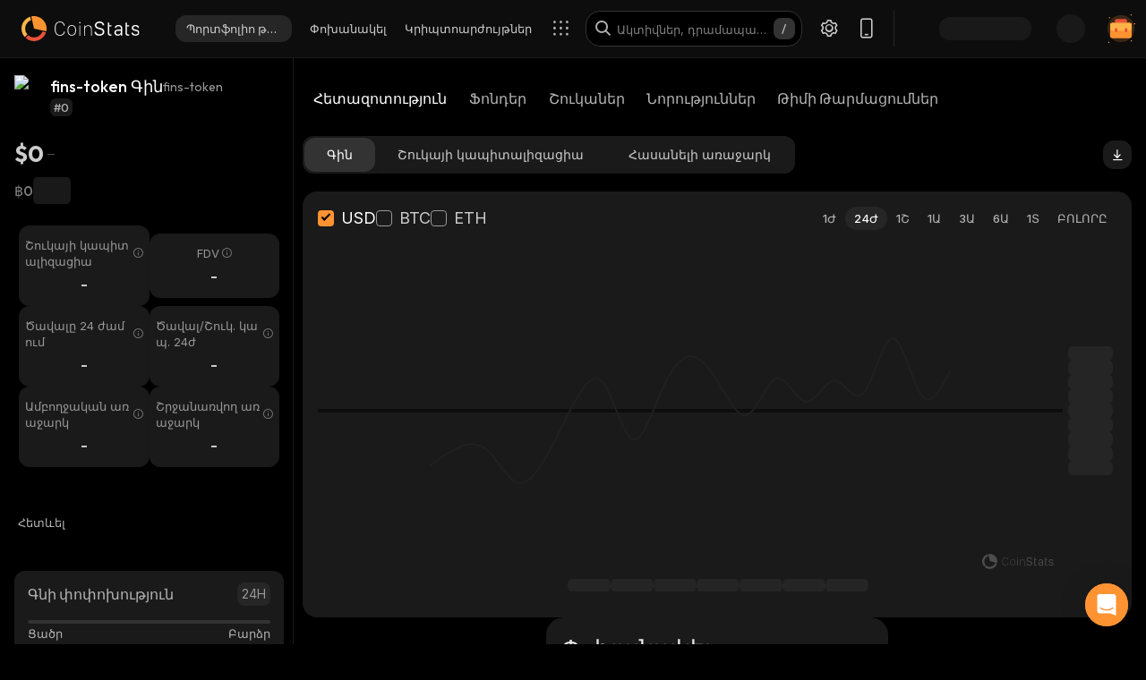

--- FILE ---
content_type: text/html; charset=utf-8
request_url: https://coinstats.app/hy/coins/fins-token/
body_size: 48190
content:
<!DOCTYPE html><html lang="hy" class="__className_60a407 __variable_60a407 __variable_fa2f99 fonts dark-mode"><head><meta charSet="utf-8"/><meta name="viewport" content="width=device-width, initial-scale=1, maximum-scale=1"/><link rel="preload" as="image" href="/images/logos/logo_website.svg" fetchPriority="high"/><link rel="preload" as="image" href="/images/icons/intercom.svg" fetchPriority="high"/><link rel="stylesheet" href="/_next/static/css/205d612a091d9d05.css" data-precedence="next"/><link rel="stylesheet" href="/_next/static/css/c7f2eb33bc14a655.css" data-precedence="next"/><link rel="stylesheet" href="/_next/static/css/376ec136d39232c7.css" data-precedence="next"/><link rel="stylesheet" href="/_next/static/css/733a7ab64b10f013.css" data-precedence="next"/><link rel="stylesheet" href="/_next/static/css/ed3b0ca04df45439.css" data-precedence="next"/><link rel="stylesheet" href="/_next/static/css/e905733ac4e977d1.css" data-precedence="next"/><link rel="stylesheet" href="/_next/static/css/d8c826e9a3b31fdb.css" data-precedence="next"/><link rel="stylesheet" href="/_next/static/css/a05b3fb3465276d6.css" data-precedence="next"/><link rel="stylesheet" href="/_next/static/css/f54bbde50d9a5db6.css" data-precedence="next"/><link rel="stylesheet" href="/_next/static/css/f171dbb350c64eb6.css" data-precedence="next"/><link rel="stylesheet" href="/_next/static/css/4514f161f8fc0a60.css" data-precedence="next"/><link rel="stylesheet" href="/_next/static/css/32df597a284a9130.css" data-precedence="next"/><link rel="stylesheet" href="/_next/static/css/a68ac19c05f7ec3e.css" data-precedence="next"/><link rel="stylesheet" href="/_next/static/css/d566b4d6c8090be9.css" data-precedence="next"/><link rel="stylesheet" href="/_next/static/css/5ec6371cd2425dfd.css" data-precedence="next"/><link rel="stylesheet" href="/_next/static/css/df0013826c06d820.css" data-precedence="next"/><link rel="stylesheet" href="/_next/static/css/576489ea37fa244c.css" data-precedence="next"/><link rel="stylesheet" href="/_next/static/css/da1893e3c98291d2.css" data-precedence="next"/><link rel="stylesheet" href="/_next/static/css/5aa7b7ed9af14493.css" data-precedence="next"/><link rel="stylesheet" href="/_next/static/css/06093a29ee9d6d7c.css" data-precedence="next"/><link rel="stylesheet" href="/_next/static/css/883cf1ef0fc2300c.css" data-precedence="next"/><link rel="stylesheet" href="/_next/static/css/f84a04930f6861e9.css" data-precedence="next"/><link rel="stylesheet" href="/_next/static/css/a2ba863c22414239.css" data-precedence="next"/><link rel="stylesheet" href="/_next/static/css/2c0d6963042e0e66.css" data-precedence="next"/><link rel="stylesheet" href="/_next/static/css/92f6d1b5ececdaf6.css" data-precedence="next"/><link rel="stylesheet" href="/_next/static/css/14a3788f90cc156a.css" data-precedence="next"/><link rel="stylesheet" href="/_next/static/css/fb3853a7027406e7.css" data-precedence="next"/><link rel="stylesheet" href="/_next/static/css/a41a7b697abf757e.css" data-precedence="next"/><link rel="stylesheet" href="/_next/static/css/4d80ba8eda1defd0.css" data-precedence="next"/><link rel="stylesheet" href="/_next/static/css/1867f1f177181fc2.css" data-precedence="next"/><link rel="stylesheet" href="/_next/static/css/215127c3836e20bd.css" data-precedence="next"/><link rel="stylesheet" href="/_next/static/css/59840de64b736a2a.css" data-precedence="next"/><link rel="stylesheet" href="/_next/static/css/f78dbaf0b2152f50.css" data-precedence="next"/><link rel="stylesheet" href="/_next/static/css/bd4ecb79854344ac.css" data-precedence="next"/><link rel="stylesheet" href="/_next/static/css/6a09a91b94de8a9a.css" data-precedence="next"/><link rel="stylesheet" href="/_next/static/css/52cf3fa705a21ea2.css" data-precedence="next"/><link rel="stylesheet" href="/_next/static/css/7e8902a5b87ad4c1.css" data-precedence="next"/><link rel="stylesheet" href="/_next/static/css/524c66c48f6dcf53.css" data-precedence="next"/><link rel="preload" as="script" fetchPriority="low" href="/_next/static/chunks/webpack-d32ecdc9f70f0940.js"/><script src="/_next/static/chunks/fd9d1056-1379996a47444fc8.js" async=""></script><script src="/_next/static/chunks/12949-49d87792e836bf41.js" async=""></script><script src="/_next/static/chunks/main-app-9e2fc9d7ad42f797.js" async=""></script><script src="/_next/static/chunks/68575-3416a4b4d92721d7.js" async=""></script><script src="/_next/static/chunks/app/%5Blocale%5D/(with-intercom-and-cookie-popup)/(with-footer-header)/(with-switch-popup)/layout-a1a5852ad1ff2e0b.js" async=""></script><script src="/_next/static/chunks/d16ac788-da7f4917a8a9e009.js" async=""></script><script src="/_next/static/chunks/6809c4f0-be8c651c0cbc2c78.js" async=""></script><script src="/_next/static/chunks/31147-2e7f135af2decd66.js" async=""></script><script src="/_next/static/chunks/18848-5fe45940f40fc2e6.js" async=""></script><script src="/_next/static/chunks/27648-25697d950e0795e7.js" async=""></script><script src="/_next/static/chunks/98067-46f80aa433e4cae6.js" async=""></script><script src="/_next/static/chunks/33145-94d4065edc9f25ae.js" async=""></script><script src="/_next/static/chunks/53833-95927d1ca15de51b.js" async=""></script><script src="/_next/static/chunks/84804-03d37ba16fe07d93.js" async=""></script><script src="/_next/static/chunks/21392-add38bdaa2a4043b.js" async=""></script><script src="/_next/static/chunks/47299-e90c37c826c85808.js" async=""></script><script src="/_next/static/chunks/29362-cb8213d6756256fa.js" async=""></script><script src="/_next/static/chunks/90487-195085e04b154ace.js" async=""></script><script src="/_next/static/chunks/1907-a0466b6b87d9465e.js" async=""></script><script src="/_next/static/chunks/5268-a89d7793ecac9ca4.js" async=""></script><script src="/_next/static/chunks/75827-be43be269083de37.js" async=""></script><script src="/_next/static/chunks/app/%5Blocale%5D/(with-intercom-and-cookie-popup)/(with-footer-header)/layout-bbe3386b4903b5cb.js" async=""></script><script src="/_next/static/chunks/24385-71f6749ed9323fb0.js" async=""></script><script src="/_next/static/chunks/63126-3f4a410d19d28c5f.js" async=""></script><script src="/_next/static/chunks/5222-ab0cac77de402b94.js" async=""></script><script src="/_next/static/chunks/93903-837c169f4ed58fca.js" async=""></script><script src="/_next/static/chunks/app/%5Blocale%5D/(with-intercom-and-cookie-popup)/layout-1bcefa0d00a28f56.js" async=""></script><script src="/_next/static/chunks/app/not-found-3a448ba2e744d2e1.js" async=""></script><script src="/_next/static/chunks/app/global-error-b4d778165b8f80bf.js" async=""></script><script src="/_next/static/chunks/83708-611eaaf66a24c9d3.js" async=""></script><script src="/_next/static/chunks/10781-049b9a25d4d01821.js" async=""></script><script src="/_next/static/chunks/1493-c4d6a9e62c1c05b8.js" async=""></script><script src="/_next/static/chunks/60587-f44c14dda53f4352.js" async=""></script><script src="/_next/static/chunks/58576-35934b7e21d98bec.js" async=""></script><script src="/_next/static/chunks/app/%5Blocale%5D/(with-intercom-and-cookie-popup)/(with-footer-header)/(with-switch-popup)/(live-prices)/coins/page-2298a48aa3d3fdb0.js" async=""></script><script src="/_next/static/chunks/61093-14143b2629179c28.js" async=""></script><script src="/_next/static/chunks/67603-8f12e6735a8d1b07.js" async=""></script><script src="/_next/static/chunks/59281-86babf8a221a5962.js" async=""></script><script src="/_next/static/chunks/87406-1490bd31318ad98c.js" async=""></script><script src="/_next/static/chunks/5728-e4a0d2a0b73286f4.js" async=""></script><script src="/_next/static/chunks/59749-ff5cdd3be73490d6.js" async=""></script><script src="/_next/static/chunks/app/%5Blocale%5D/(with-intercom-and-cookie-popup)/(with-footer-header)/(with-switch-popup)/coins/%5BcoinId%5D/layout-683352b8a8876e30.js" async=""></script><script src="/_next/static/chunks/3a91511d-3e01b972328aa159.js" async=""></script><script src="/_next/static/chunks/25728622-d7eb93e2ec5e06c7.js" async=""></script><script src="/_next/static/chunks/18206-e8cd671b14b06198.js" async=""></script><script src="/_next/static/chunks/65865-1f2a5280d5b4bee1.js" async=""></script><script src="/_next/static/chunks/56634-0db559ae874411a1.js" async=""></script><script src="/_next/static/chunks/40178-7b947e7c00464b02.js" async=""></script><script src="/_next/static/chunks/59645-ce521d14b839f10f.js" async=""></script><script src="/_next/static/chunks/61041-7f437eaa164d6847.js" async=""></script><script src="/_next/static/chunks/app/%5Blocale%5D/layout-d84f57cf58672439.js" async=""></script><script src="/_next/static/chunks/3d60105b-2402ba5a1146b4b3.js" async=""></script><script src="/_next/static/chunks/dc112a36-21d44131fe887b26.js" async=""></script><script src="/_next/static/chunks/52271efe-548c6f78c0e22bb1.js" async=""></script><script src="/_next/static/chunks/62650-1422a738bd4eadd5.js" async=""></script><script src="/_next/static/chunks/46709-ff17d75a016a2425.js" async=""></script><script src="/_next/static/chunks/888-a69f9f400fed2b02.js" async=""></script><script src="/_next/static/chunks/4705-310fbe05c55d29de.js" async=""></script><script src="/_next/static/chunks/17724-bdee6f309a6e9ea5.js" async=""></script><script src="/_next/static/chunks/13900-0df2c1f9a2e68e7a.js" async=""></script><script src="/_next/static/chunks/69772-d242226db7f577df.js" async=""></script><script src="/_next/static/chunks/34766-0258698664410f13.js" async=""></script><script src="/_next/static/chunks/12084-d3187e391865b071.js" async=""></script><script src="/_next/static/chunks/39402-d42be9528e73bcde.js" async=""></script><script src="/_next/static/chunks/app/%5Blocale%5D/(with-intercom-and-cookie-popup)/(with-footer-header)/(with-switch-popup)/coins/%5BcoinId%5D/page-c8fb9c45835f793f.js" async=""></script><link href="https://widget.intercom.io" rel="preconnect" crossorigin=""/><meta name="theme-color" content="#0D0D0D"/><title>fins-token Գին և շուկայական կապիտալիզացիա | Ուղիղ թարմացումներ և պատմական տվյալներ | CoinStats</title><meta name="description" content="Մնացեք թարմ fins-token-ի ընթացիկ գնի հետ տարբեր ռեսուրսների միջոցով, ինչպիսիք են փոխարկիչը, գնային գծապատկերը, պորտֆոլիոյի հետևումը և համապատասխան նորությունները:"/><meta name="application-name" content="Կրիպտոարժույթային Շուկայի Հետազոտություն և պորտֆոլիոյի հետևում | CoinStats"/><link rel="manifest" href="/manifest.json" crossorigin="use-credentials"/><meta name="msapplication-config" content="/browserconfig.xml"/><meta name="apple-itunes-app" content="app-id=1247849330, app-argument=https://coinstats.app/coins/fins-token"/><meta name="fb:app_id" content="116525922286255"/><link rel="canonical" href="https://coinstats.app/hy/coins/fins-token/"/><link rel="alternate" hrefLang="x-default" href="https://coinstats.app/coins/fins-token/"/><link rel="alternate" hrefLang="en" href="https://coinstats.app/coins/fins-token/"/><link rel="alternate" hrefLang="de" href="https://coinstats.app/de/coins/fins-token/"/><link rel="alternate" hrefLang="ru" href="https://coinstats.app/ru/coins/fins-token/"/><link rel="alternate" hrefLang="es" href="https://coinstats.app/es/coins/fins-token/"/><link rel="alternate" hrefLang="fr" href="https://coinstats.app/fr/coins/fins-token/"/><link rel="alternate" hrefLang="hy" href="https://coinstats.app/hy/coins/fins-token/"/><link rel="alternate" hrefLang="it" href="https://coinstats.app/it/coins/fins-token/"/><link rel="alternate" hrefLang="ja" href="https://coinstats.app/ja/coins/fins-token/"/><link rel="alternate" hrefLang="ko" href="https://coinstats.app/ko/coins/fins-token/"/><link rel="alternate" hrefLang="nl" href="https://coinstats.app/nl/coins/fins-token/"/><link rel="alternate" hrefLang="pt" href="https://coinstats.app/pt/coins/fins-token/"/><link rel="alternate" hrefLang="tr" href="https://coinstats.app/tr/coins/fins-token/"/><link rel="alternate" hrefLang="zh" href="https://coinstats.app/zh/coins/fins-token/"/><meta property="og:title" content="fins-token (fins-token) $0 -  Prices, Charts, Markets &amp; News"/><meta property="og:description" content="Get everything you need to know about fins-token fins-token
      price, charts and market cap. All the latest cryptocurrency news and trends. Find the latest and most accurate fins-token live price on Coin Stats."/><meta property="og:image" content="https://static.coinstats.app/coin_preview/fins-token.png"/><meta property="og:image:width" content="1200"/><meta property="og:image:height" content="630"/><meta property="og:type" content="website"/><meta name="twitter:card" content="summary_large_image"/><meta name="twitter:title" content="fins-token (fins-token) $0 -  Prices, Charts, Markets &amp; News"/><meta name="twitter:description" content="Get everything you need to know about fins-token fins-token
      price, charts and market cap. All the latest cryptocurrency news and trends. Find the latest and most accurate fins-token live price on Coin Stats."/><meta name="twitter:image" content="https://static.coinstats.app/coin_preview/fins-token.png"/><link rel="icon" href="/favicon.ico" type="image/x-icon" sizes="48x48"/><link rel="icon" href="/favicon.ico" sizes="any"/><link rel="icon" href="/icon-16.png" sizes="16x16" type="image/png"/><link rel="icon" href="/icon-32.png" sizes="32x32" type="image/png"/><link rel="apple-touch-icon" href="/apple-icon.png" sizes="180x180" type="image/png"/><link rel="mask-icon" href="/icon.svg" color="#2b2b2b"/><meta name="next-size-adjust"/><script src="/_next/static/chunks/polyfills-42372ed130431b0a.js" noModule=""></script></head><body><main><header class="Header_header__u_LUs Header_up__wcdpA"><a hrefLang="en" style="display:none" aria-label="English" href="/en/coins/fins-token/">English</a><a hrefLang="de" style="display:none" aria-label="Deutsch" href="/de/coins/fins-token/">Deutsch</a><a hrefLang="ko" style="display:none" aria-label="한국어" href="/ko/coins/fins-token/">한국어</a><a hrefLang="ja" style="display:none" aria-label="日本語" href="/ja/coins/fins-token/">日本語</a><a hrefLang="zh" style="display:none" aria-label="中文" href="/zh/coins/fins-token/">中文</a><a hrefLang="es" style="display:none" aria-label="Español" href="/es/coins/fins-token/">Español</a><a hrefLang="fr" style="display:none" aria-label="Français" href="/fr/coins/fins-token/">Français</a><a hrefLang="nl" style="display:none" aria-label="Nederlands" href="/nl/coins/fins-token/">Nederlands</a><a hrefLang="ru" style="display:none" aria-label="Русский" href="/ru/coins/fins-token/">Русский</a><a hrefLang="it" style="display:none" aria-label="Italiano" href="/it/coins/fins-token/">Italiano</a><a hrefLang="pt" style="display:none" aria-label="Português" href="/pt/coins/fins-token/">Português</a><a hrefLang="tr" style="display:none" aria-label="Türkçe" href="/tr/coins/fins-token/">Türkçe</a><a style="display:none" href="/portfolio/" aria-label="Պորտֆոլիո թրեքեր">Պորտֆոլիո թրեքեր</a><a style="display:none" href="/swap/" aria-label="Փոխանակել">Փոխանակել</a><a style="display:none" href="/coins/" aria-label="Կրիպտոարժույթներ">Կրիպտոարժույթներ</a><a style="display:none" href="/pricing/" aria-label="Գնացուցակ">Գնացուցակ</a><a style="display:none" href="/integrations/" aria-label="Ինտեգրացիաներ">Ինտեգրացիաներ</a><a style="display:none" href="/news/" aria-label="Նորություններ">Նորություններ</a><a style="display:none" href="/earn/" aria-label="Վաստակել">Վաստակել</a><a style="display:none" href="https://coinstats.app/blog/" aria-label="Բլոգ">Բլոգ</a><a style="display:none" href="/nft/ethereum/" aria-label="NFT">NFT</a><a style="display:none" href="/widgets/" aria-label="Վիջեթներ">Վիջեթներ</a><a style="display:none" href="/defi-tracker/" aria-label="DeFi պորտֆոլիոյի հետևորդ">DeFi պորտֆոլիոյի հետևորդ</a><a style="display:none" href="https://coinstats.app/api-docs/" aria-label="Բաց API">Բաց API</a><a style="display:none" href="/market-report/" aria-label="24ժ. հաշվետվություն">24ժ. հաշվետվություն</a><a style="display:none" href="/press-kit/" aria-label="Մամուլի հավաքածու">Մամուլի հավաքածու</a><a style="display:none" href="https://coinstats.app/api-docs/" aria-label="API փաստաթղթեր">API փաստաթղթեր</a><div class="Header_global-header__JGGiw"><div class="Header_left-section__rXC1q" data-cy="left-section"><div class="DefaultLogo_default-logo-container__mVUid" data-cy="default-logo-container"><a aria-label="CoinStats Logo" class="DefaultLogo_logo-image__9lyOt" href="/hy/"><img alt="CoinStats" fetchPriority="high" width="132" height="28" decoding="async" data-nimg="1" class="DefaultLogo_logo-image__9lyOt" style="color:transparent" src="/images/logos/logo_website.svg"/></a></div><nav class="HeaderNavigation_header-navigation__6UWuH" data-cy="header-navigation"><a class="Navigation_nav__d1Ozb font-family-body font-weight-regular HeaderNavigation_primary-nav__e4KAt HeaderNavigation_portfolio-tab__d1ChT Header_global-header-nav-item__trz_Z font-size-13" title="Պորտֆոլիո թրեքեր" data-cy="nav-with-redirect" href="/hy/portfolio/">Պորտֆոլիո թրեքեր<div class="Navigation_activeBorder__U_Uo6 HeaderNavigation_active-border__WAP5M Navigation_hide__dHgV0"></div></a><a class="Navigation_nav__d1Ozb font-family-body font-weight-regular HeaderNavigation_primary-nav__e4KAt Header_global-header-nav-item__trz_Z font-size-13" title="Փոխանակել" data-cy="nav-with-redirect" href="/hy/swap/">Փոխանակել<div class="Navigation_activeBorder__U_Uo6 HeaderNavigation_active-border__WAP5M Navigation_hide__dHgV0"></div></a><a class="Navigation_nav__d1Ozb font-family-body font-weight-regular HeaderNavigation_primary-nav__e4KAt Header_global-header-nav-item__trz_Z font-size-13" title="Կրիպտոարժույթներ" data-cy="nav-with-redirect" href="/hy/coins/">Կրիպտոարժույթներ<div class="Navigation_activeBorder__U_Uo6 HeaderNavigation_active-border__WAP5M Navigation_hide__dHgV0"></div></a><a class="Navigation_nav__d1Ozb font-family-body font-weight-regular HeaderNavigation_primary-nav__e4KAt Header_global-header-nav-item__trz_Z font-size-13" title="Նորություններ" data-cy="nav-with-redirect" href="/hy/news/">Նորություններ<div class="Navigation_activeBorder__U_Uo6 HeaderNavigation_active-border__WAP5M Navigation_hide__dHgV0"></div></a></nav><div class="Header_menu-open-close-wrapper__78AyI"><span class="icon-menu Header_icon-menu__kN61t" data-cy="icon-menu"></span></div></div><div class="Header_right-section__RPCfi" data-cy="right-section"><div class="Header_desktop-search__uq1de" data-cy="desktop-search"><div class="HeaderSearch_header-search__q__nc" data-cy="header-search"><div class="HeaderSearch_header-search-input-container__8cHEQ"><i class="icon-search-new HeaderSearch_search-icon__g8FVP"></i><div class="CSInput_cs-input-wrapper__rpsY6 HeaderSearch_header-search-input-wrapper__MLhXd" data-cy="cs-input-wrapper"><input class="CSInput_cs-input__KgsLJ font-family-body font-weight-regular HeaderSearch_header-search-input__gOArO font-size-16" type="text" data-cy="cs-input" id="header-search" placeholder="Ակտիվներ, դրամապանակներ, դոմեններ" autoComplete="off" disabled="" value=""/></div><i class="icon-Slash HeaderSearch_icon-Slash__UJlNb"></i></div></div></div><div class="HeaderSettings_settings__gWvXE" data-cy="settings"><span class="icon-settings HeaderSettings_settings-icon__reZYW" data-cy="icon-settings"></span></div><div class="HeaderDownloadApp_headerDownloadApp__GSSVF"><i class="icon-Phone HeaderDownloadApp_iconPhone__UEAQW"></i></div><style data-emotion="css wot6g1 animation-c7515d">.css-wot6g1{display:block;background-color:rgba(0, 0, 0, 0.11);height:1.2em;border-radius:4px;-webkit-animation:animation-c7515d 2s ease-in-out 0.5s infinite;animation:animation-c7515d 2s ease-in-out 0.5s infinite;}@-webkit-keyframes animation-c7515d{0%{opacity:1;}50%{opacity:0.4;}100%{opacity:1;}}@keyframes animation-c7515d{0%{opacity:1;}50%{opacity:0.4;}100%{opacity:1;}}</style><span class="MuiSkeleton-root MuiSkeleton-rounded MuiSkeleton-pulse SparkSkeleton_sparkLoader__Ge2BO Header_userSparkLoader__bigJV css-wot6g1" style="width:103px;height:26px"></span><style data-emotion="css 18m8hyu animation-c7515d">.css-18m8hyu{display:block;background-color:rgba(0, 0, 0, 0.11);height:1.2em;margin-top:0;margin-bottom:0;height:auto;transform-origin:0 55%;-webkit-transform:scale(1, 0.60);-moz-transform:scale(1, 0.60);-ms-transform:scale(1, 0.60);transform:scale(1, 0.60);border-radius:4px/6.7px;-webkit-animation:animation-c7515d 2s ease-in-out 0.5s infinite;animation:animation-c7515d 2s ease-in-out 0.5s infinite;}.css-18m8hyu:empty:before{content:"\00a0";}@-webkit-keyframes animation-c7515d{0%{opacity:1;}50%{opacity:0.4;}100%{opacity:1;}}@keyframes animation-c7515d{0%{opacity:1;}50%{opacity:0.4;}100%{opacity:1;}}</style><span class="MuiSkeleton-root MuiSkeleton-text MuiSkeleton-pulse Header_userSkeleton___e_a8 css-18m8hyu" style="width:32px;height:32px"></span><div class="UserPortfolio_user-portfolio__u6lqF rightSidebar-opener" data-cy="rightSidebar-opener"><span>
<svg class= width="32" height="32" viewBox="0 0 32 32" fill="none" version="1.1" xmlns="http://www.w3.org/2000/svg" id="ic">
    <g>
        <path opacity="0.2" d="M16.0011 31.1111C24.3474 31.1111 31.1133 24.3456 31.1133 16C31.1133 7.65436 24.3474 0.888885 16.0011 0.888885C7.65488 0.888885 0.888916 7.65436 0.888916 16C0.888916 24.3456 7.65488 31.1111 16.0011 31.1111Z" fill="#FF9332"/>
        <path fill-rule="evenodd" clip-rule="evenodd" d="M28 11.7343V24.5321C28 25.7101 27.0062 26.6667 25.7848 26.6667H6.21556C4.99414 26.6667 4 25.7101 4 24.5321V11.7343C4 10.7839 4.63932 9.98139 5.53117 9.70149L5.86713 9.62737C5.98188 9.60583 6.09696 9.59999 6.21556 9.59999H25.7848C25.9861 9.59999 26.1843 9.6246 26.3697 9.67689C27.3095 9.92264 28 10.7503 28 11.7343Z" fill="#FF9332"/>
        <path fill-rule="evenodd" clip-rule="evenodd" d="M22.8573 7.55007V13.1204C22.8573 14.3441 21.9115 15.3374 20.749 15.3374H11.2516C10.0892 15.3374 9.14307 14.3441 9.14307 13.1204V7.55007C9.14307 6.56308 9.75151 5.7294 10.6003 5.43874L10.92 5.36208C11.0292 5.33972 11.1387 5.33333 11.2516 5.33333H20.749C20.9407 5.33333 21.1293 5.35888 21.3058 5.41318C22.2002 5.66871 22.8573 6.52794 22.8573 7.55007Z" fill="#EA5237"/>

        <path id="path1"  d="M28 11.8907V15.8426C28 17.1103 27.0062 18.1333 25.7848 18.1333H6.21556C4.99414 18.1333 4 17.1103 4 15.8426V11.8907C4 10.8706 4.63932 10.0093 5.53117 9.70893L5.86713 9.62937C5.98189 9.60626 6.09696 9.59999 6.21556 9.59999H25.7848C25.9861 9.59999 26.1843 9.6264 26.3697 9.68252C27.3095 9.94629 28 10.8346 28 11.8907Z" fill="#FFB347" >
            <animate
                    attributeName="d"
                    dur="0.3s"
                    begin="ic.mouseenter"
                    repeatCount="1"
                    fill="freeze"
                    to="M28 11.4326V14.5941C28 15.6082 27.0062 16.4267 25.7848 16.4267H6.21556C4.99414 16.4267 4 15.6082 4 14.5941V11.4326C4 10.6165 4.63932 9.92747 5.53117 9.68714L5.86713 9.6235C5.98189 9.60501 6.09696 9.59999 6.21556 9.59999H25.7848C25.9861 9.59999 26.1843 9.62112 26.3697 9.66602C27.3095 9.87703 28 10.5877 28 11.4326Z"/>
            <animate
                    attributeName="d"
                    dur="0.3s"
                    begin="ic.mouseleave"
                    repeatCount="1"
                    fill="freeze"
                    to="M28 11.8907V15.8426C28 17.1103 27.0062 18.1333 25.7848 18.1333H6.21556C4.99414 18.1333 4 17.1103 4 15.8426V11.8907C4 10.8706 4.63932 10.0093 5.53117 9.70893L5.86713 9.62937C5.98189 9.60626 6.09696 9.59999 6.21556 9.59999H25.7848C25.9861 9.59999 26.1843 9.6264 26.3697 9.68252C27.3095 9.94629 28 10.8346 28 11.8907Z"/>
        </path>
        <path id="path2" fill-rule="evenodd" clip-rule="evenodd" d="M11.2557 19.84H9.94637C9.50268 19.84 9.14307 19.5144 9.14307 19.1124V16.3006C9.14307 15.8992 9.50268 15.5733 9.94637 15.5733H11.2557C11.6994 15.5733 12.0593 15.8992 12.0593 16.3006V19.1124C12.0593 19.5144 11.6994 19.84 11.2557 19.84Z" fill="#EA5237">
            <animate
                    attributeName="d"
                    dur="0.3s"
                    begin="ic.mouseenter"
                    repeatCount="1"
                    fill="freeze"
                    to="M11.2557 18.1333H9.94637C9.50268 18.1333 9.14307 17.8077 9.14307 17.4057V14.594C9.14307 14.1926 9.50268 13.8667 9.94637 13.8667H11.2557C11.6994 13.8667 12.0593 14.1926 12.0593 14.594V17.4057C12.0593 17.8077 11.6994 18.1333 11.2557 18.1333Z"/>
            <animate
                    attributeName="d"
                    dur="0.3s"
                    begin="ic.mouseleave"
                    repeatCount="1"
                    fill="freeze"
                    to="M11.2557 19.84H9.94637C9.50268 19.84 9.14307 19.5144 9.14307 19.1124V16.3006C9.14307 15.8992 9.50268 15.5733 9.94637 15.5733H11.2557C11.6994 15.5733 12.0593 15.8992 12.0593 16.3006V19.1124C12.0593 19.5144 11.6994 19.84 11.2557 19.84Z"/>
        </path>
        <path id="path3" fill-rule="evenodd" clip-rule="evenodd" d="M22.3985 19.84H21.0892C20.6455 19.84 20.2859 19.5144 20.2859 19.1124V16.3006C20.2859 15.8992 20.6455 15.5733 21.0892 15.5733H22.3985C22.8422 15.5733 23.2021 15.8992 23.2021 16.3006V19.1124C23.2021 19.5144 22.8422 19.84 22.3985 19.84Z" fill="#EA5237">
            <animate
                    attributeName="d"
                    dur="0.3s"
                    begin="ic.mouseenter"
                    repeatCount="1"
                    fill="freeze"
                    to="M22.3985 18.1333H21.0892C20.6455 18.1333 20.2859 17.8077 20.2859 17.4057V14.594C20.2859 14.1926 20.6455 13.8667 21.0892 13.8667H22.3985C22.8422 13.8667 23.2021 14.1926 23.2021 14.594V17.4057C23.2021 17.8077 22.8422 18.1333 22.3985 18.1333Z"/>
            <animate
                    attributeName="d"
                    dur="0.3s"
                    begin="ic.mouseleave"
                    repeatCount="1"
                    fill="freeze"
                    to="M22.3985 19.84H21.0892C20.6455 19.84 20.2859 19.5144 20.2859 19.1124V16.3006C20.2859 15.8992 20.6455 15.5733 21.0892 15.5733H22.3985C22.8422 15.5733 23.2021 15.8992 23.2021 16.3006V19.1124C23.2021 19.5144 22.8422 19.84 22.3985 19.84Z"/>
        </path>

        <path fill-rule="evenodd" clip-rule="evenodd" d="M27.3991 1.46596C27.8047 1.46596 28.1327 1.138 28.1327 0.73364C28.1327 0.327965 27.8047 0 27.3991 0C26.9947 0 26.6667 0.327965 26.6667 0.73364C26.6667 1.138 26.9947 1.46596 27.3991 1.46596ZM28.4183 29.7198C28.4183 29.3154 28.0903 28.9875 27.6846 28.9875C27.2803 28.9875 26.9523 29.3154 26.9523 29.7198C26.9523 30.1255 27.2803 30.4534 27.6846 30.4534C28.0903 30.4534 28.4183 30.1255 28.4183 29.7198ZM3.24382 31.2467C3.24382 30.841 2.91585 30.5131 2.51148 30.5131C2.10712 30.5131 1.77783 30.841 1.77783 31.2467C1.77783 31.6524 2.10712 31.9804 2.51148 31.9804C2.91585 31.9804 3.24382 31.6524 3.24382 31.2467ZM32.0001 10.5811C32.0001 10.1754 31.6721 9.84748 31.2664 9.84748C30.862 9.84748 30.5341 10.1754 30.5341 10.5811C30.5341 10.9868 30.862 11.3148 31.2664 11.3148C31.6721 11.3148 32.0001 10.9868 32.0001 10.5811ZM3.84431 3.84344C3.84431 3.43908 3.51634 3.11112 3.11198 3.11112C2.70761 3.11112 2.37833 3.43908 2.37833 3.84344C2.37833 4.24912 2.70761 4.57708 3.11198 4.57708C3.51634 4.57708 3.84431 4.24912 3.84431 3.84344Z" fill="#FF9332"/>
    </g>
</svg>
    </span></div></div></div></header><script type="application/ld+json">{"@context":"https://schema.org/","@type":"Product","name":"fins-token","description":"A cryptocurrency","sku":"fins-token","offers":{"@type":"Offer","price":0,"priceCurrency":"USD"},"additionalProperty":[{"@type":"PropertyValue","name":"Market Cap"},{"@type":"PropertyValue","name":"Circulating Supply"},{"@type":"PropertyValue","name":"Max Supply"},{"@type":"PropertyValue","name":"Last Update","value":"2026-01-18T07:45:56.034Z"},{"@type":"PropertyValue","name":"Percent Change 24H"},{"@type":"PropertyValue","name":"Exchange Rate Specification","value":{"@type":"ExchangeRateSpecification","name":"fins-token","currentExchangeRate":{"@type":"UnitPriceSpecification","price":0,"priceCurrency":"USD"}}}],"url":""}</script><script type="application/ld+json">{"@context":"http://schema.org","@type":"Table","about":"Cryptocurrency Prices Today"}</script><div class="coins_pageWrapper__0FeJI"><div class="coins_coinDetails__MuG5G"><div class="coins_coinInfoWrapper___H7dC"><div class="coins_coinInfoWrapperContent__Pub1C"><div class="coins_logoAndName__fYOCv"><img alt="fins-token" fetchPriority="high" width="40" height="40" decoding="async" data-nimg="1" style="color:transparent" src=""/><div><div class="coins_nameAndSymbol__RB_nk"><h1 class="coins_name__bYone font-family-emphasis font-weight-medium font-size-18">fins-token Գին</h1><span class="coins_symbol__UvFed font-family-emphasis font-weight-regular font-size-14" title="fins-token">fins-token</span></div><span class="SubscriptionType_subscription-badge__KYxDA font-family-body font-weight-medium coins_subscriptionType__KzWyH font-size-13" data-cy="subscription-badge">#0</span></div></div><div class="CoinMainPrices_coinPriceInfo__Nq7Wn coins_coinPriceInfo__mRCz8"><p class="CoinMainPrices_coinPrice__7iwc4 font-family-heading font-weight-bold font-size-26" title="$0">$0</p><span class="PriceChangeBadge_priceChangeBadge__Ge2D1 PriceChangeBadge_emptyLine__DJm0X CoinMainPrices_priceBadge__zVYJa"></span></div><div class="CoinMainPrices_coinSecondaryPriceInfo__fWloR coins_coinSecondaryPriceInfo__NYUIS"><p class="CoinMainPrices_secondaryPrice__9AXou font-family-emphasis font-weight-medium font-size-16">฿0</p><style data-emotion="css 18m8hyu animation-c7515d">.css-18m8hyu{display:block;background-color:rgba(0, 0, 0, 0.11);height:1.2em;margin-top:0;margin-bottom:0;height:auto;transform-origin:0 55%;-webkit-transform:scale(1, 0.60);-moz-transform:scale(1, 0.60);-ms-transform:scale(1, 0.60);transform:scale(1, 0.60);border-radius:4px/6.7px;-webkit-animation:animation-c7515d 2s ease-in-out 0.5s infinite;animation:animation-c7515d 2s ease-in-out 0.5s infinite;}.css-18m8hyu:empty:before{content:"\00a0";}@-webkit-keyframes animation-c7515d{0%{opacity:1;}50%{opacity:0.4;}100%{opacity:1;}}@keyframes animation-c7515d{0%{opacity:1;}50%{opacity:0.4;}100%{opacity:1;}}</style><span class="MuiSkeleton-root MuiSkeleton-text MuiSkeleton-pulse coins_skeleton__pyu0m css-18m8hyu" style="width:42px;height:30px"></span></div><div class="CoinMarketStats_marketStatsItems__4aS1x coins_marketStatsItems__cpIic"><div class="MarketStatsItem_marketStatsItem__ETiAR CoinMarketStats_marketStatsItem__jsvCM"><div class="MarketStatsItem_title__D3dWu "><span title="Շուկայի կապիտալիզացիա" class="MarketStatsItem_titleText__ji4Eg font-family-body font-weight-regular CoinMarketStats_marketStatsItemTitle__J0WEF font-size-13">Շուկայի կապիտալիզացիա</span><i id="Շուկայի կապիտալիզացիա" data-tooltip-html="&lt;div&gt;
            &lt;p&gt;Կրիպտոարժույթի շուկայական կապիտալիզացիան դրա ընթացիկ գինն է ՝ բազմապատկած շրջանառվող առաջարկով (արդյունահանված արժույթների ընդհանուր թվով):&lt;/p&gt;
            &lt;p&gt;
              &lt;b&gt;Շուկայական կապիտալիզացիա = Ընթացիկ գին x Շրջանառվող առաջարկ&lt;/b&gt;
            &lt;/p&gt;
          &lt;/div&gt;" class="icon-fill-1 MarketStatsItem_icon__L0FMj CoinMarketStats_marketStatsItemHintIcon__yn0UL"></i><div role="tooltip" class="react-tooltip styles-module_tooltip__mnnfp styles-module_dark__xNqje MarketStatsItem_tooltip__BBOoF "><div class="react-tooltip-arrow styles-module_arrow__K0L3T"></div></div></div><div class="MarketStatsItem_content__kpqZL CoinMarketStats_marketStatsItemContent__LTSIr"><div class="MarketStatsItem_valueWrapper__IRbId"><div class="MarketStatsItem_value__N5gMt font-family-emphasis font-weight-semibold font-size-16" title="-" data-cy="font-size-16">-</div></div></div></div><div class="MarketStatsItem_marketStatsItem__ETiAR CoinMarketStats_marketStatsItem__jsvCM"><div class="MarketStatsItem_title__D3dWu "><span title="FDV" class="MarketStatsItem_titleText__ji4Eg font-family-body font-weight-regular CoinMarketStats_marketStatsItemTitle__J0WEF font-size-13">FDV</span><i id="FDV" data-tooltip-html="Կրիպտոարժույթի շուկայական կապիտալիզացիան դրա ընթացիկ գինն է ՝ բազմապատկած շրջանառվող առաջարկով (արդյունահանված արժույթների ընդհանուր թվով):" class="icon-fill-1 MarketStatsItem_icon__L0FMj CoinMarketStats_marketStatsItemHintIcon__yn0UL"></i><div role="tooltip" class="react-tooltip styles-module_tooltip__mnnfp styles-module_dark__xNqje MarketStatsItem_tooltip__BBOoF "><div class="react-tooltip-arrow styles-module_arrow__K0L3T"></div></div></div><div class="MarketStatsItem_content__kpqZL CoinMarketStats_marketStatsItemContent__LTSIr"><div class="MarketStatsItem_valueWrapper__IRbId"><div class="MarketStatsItem_value__N5gMt font-family-emphasis font-weight-semibold font-size-16" title="-" data-cy="font-size-16">-</div></div></div></div><div class="MarketStatsItem_marketStatsItem__ETiAR CoinMarketStats_marketStatsItem__jsvCM"><div class="MarketStatsItem_title__D3dWu "><span title="Ծավալը 24 ժամում" class="MarketStatsItem_titleText__ji4Eg font-family-body font-weight-regular CoinMarketStats_marketStatsItemTitle__J0WEF font-size-13">Ծավալը 24 ժամում</span><i id="Ծավալը 24 ժամում" data-tooltip-html="24 ժամվա ծավալը նախորդ 24 ժամվա ընթացքում տվյալ կրիպտոարժույթի գործարքների ընդհանուր արժեքն է:" class="icon-fill-1 MarketStatsItem_icon__L0FMj CoinMarketStats_marketStatsItemHintIcon__yn0UL"></i><div role="tooltip" class="react-tooltip styles-module_tooltip__mnnfp styles-module_dark__xNqje MarketStatsItem_tooltip__BBOoF "><div class="react-tooltip-arrow styles-module_arrow__K0L3T"></div></div></div><div class="MarketStatsItem_content__kpqZL CoinMarketStats_marketStatsItemContent__LTSIr"><div class="MarketStatsItem_valueWrapper__IRbId"><div class="MarketStatsItem_value__N5gMt font-family-emphasis font-weight-semibold font-size-16" title="-" data-cy="font-size-16">-</div></div></div></div><div class="MarketStatsItem_marketStatsItem__ETiAR CoinMarketStats_marketStatsItem__jsvCM"><div class="MarketStatsItem_title__D3dWu "><span title="Ծավալ/Շուկ. կապ. 24ժ" class="MarketStatsItem_titleText__ji4Eg font-family-body font-weight-regular CoinMarketStats_marketStatsItemTitle__J0WEF font-size-13">Ծավալ/Շուկ. կապ. 24ժ</span><i id="Ծավալ/Շուկ. կապ. 24ժ" data-tooltip-html="&lt;b&gt;Ծավալ/Շուկ. կապ. (24ժ)&lt;/b&gt; հարաբերակցությունը արագ իրացվելիության ցուցիչ է, որը ցույց է տալիս, թե որքան ակտիվ է գործարքվում արժույթը իր ընդհանուր արժեքի համեմատ:
&lt;b&gt;Բարձր հարաբերակցություն&lt;/b&gt; ⇒ սովորաբար ցույց է տալիս ավելի ուժեղ իրացվելիություն և հնարավոր ավելի բարձր անկայունություն:
&lt;b&gt;Ցածր հարաբերակցություն&lt;/b&gt; ⇒ սովորաբար ցույց է տալիս ցածր իրացվելիություն և հնարավոր ավելի շատ գնային սահում գործարքների ժամանակ:" class="icon-fill-1 MarketStatsItem_icon__L0FMj CoinMarketStats_marketStatsItemHintIcon__yn0UL"></i><div role="tooltip" class="react-tooltip styles-module_tooltip__mnnfp styles-module_dark__xNqje MarketStatsItem_tooltip__BBOoF "><div class="react-tooltip-arrow styles-module_arrow__K0L3T"></div></div></div><div class="MarketStatsItem_content__kpqZL CoinMarketStats_marketStatsItemContent__LTSIr"><div class="MarketStatsItem_valueWrapper__IRbId"><div class="MarketStatsItem_value__N5gMt font-family-emphasis font-weight-semibold font-size-16" title="-" data-cy="font-size-16">-</div></div></div></div><div class="MarketStatsItem_marketStatsItem__ETiAR CoinMarketStats_marketStatsItem__jsvCM"><div class="MarketStatsItem_title__D3dWu "><span title="Ամբողջական առաջարկ" class="MarketStatsItem_titleText__ji4Eg font-family-body font-weight-regular CoinMarketStats_marketStatsItemTitle__J0WEF font-size-13">Ամբողջական առաջարկ</span><i id="Ամբողջական առաջարկ" data-tooltip-html="&lt;div&gt;
          &lt;p&gt;Կրիպտոարժույթի ամբողջական առաջարկը վերաբերում է շրջանառության մեջ գտնվող կամ կողպված արժույթների ընդհանուր գումարին՝ հանած շրջանառությունից հանված արժույթները:&lt;/p&gt;
          &lt;p&gt;
            &lt;b&gt;Ամբողջական առաջարկ = Բլոկչեյնի վրայի առաջարկ - Շրջանառությունից հանված արժույթներ&lt;/b&gt;
          &lt;/p&gt;
        &lt;/div&gt;" class="icon-fill-1 MarketStatsItem_icon__L0FMj CoinMarketStats_marketStatsItemHintIcon__yn0UL"></i><div role="tooltip" class="react-tooltip styles-module_tooltip__mnnfp styles-module_dark__xNqje MarketStatsItem_tooltip__BBOoF "><div class="react-tooltip-arrow styles-module_arrow__K0L3T"></div></div></div><div class="MarketStatsItem_content__kpqZL CoinMarketStats_marketStatsItemContent__LTSIr"><div class="MarketStatsItem_valueWrapper__IRbId"><div class="MarketStatsItem_value__N5gMt font-family-emphasis font-weight-semibold font-size-16" title="-" data-cy="font-size-16">-</div></div></div></div><div class="MarketStatsItem_marketStatsItem__ETiAR CoinMarketStats_marketStatsItem__jsvCM"><div class="MarketStatsItem_title__D3dWu "><span title="Շրջանառվող առաջարկ" class="MarketStatsItem_titleText__ji4Eg font-family-body font-weight-regular CoinMarketStats_marketStatsItemTitle__J0WEF font-size-13">Շրջանառվող առաջարկ</span><i id="Շրջանառվող առաջարկ" data-tooltip-html="Հասանելի առաջարկը կամ շրջանառվող առաջարկը շրջանառության մեջ գտնվող և հանրությանը հասանելի արժույթների կամ թոքենների լավագույն մոտարկումն է:" class="icon-fill-1 MarketStatsItem_icon__L0FMj CoinMarketStats_marketStatsItemHintIcon__yn0UL"></i><div role="tooltip" class="react-tooltip styles-module_tooltip__mnnfp styles-module_dark__xNqje MarketStatsItem_tooltip__BBOoF "><div class="react-tooltip-arrow styles-module_arrow__K0L3T"></div></div></div><div class="MarketStatsItem_content__kpqZL CoinMarketStats_marketStatsItemContent__LTSIr"><div class="MarketStatsItem_valueWrapper__IRbId"><div class="MarketStatsItem_value__N5gMt font-family-emphasis font-weight-semibold font-size-16" title="-" data-cy="font-size-16">-</div></div></div></div></div><div class="CoinRelatedItems_infoItems__p_wC6 coins_infoItems__5imIk"><div class="CoinRelatedItems_infoItem__tfCCY"><p class="CoinRelatedItems_infoItemTitle__rXH4e font-family-body font-weight-regular font-size-13">Հետևել</p><style data-emotion="css 18m8hyu animation-c7515d">.css-18m8hyu{display:block;background-color:rgba(0, 0, 0, 0.11);height:1.2em;margin-top:0;margin-bottom:0;height:auto;transform-origin:0 55%;-webkit-transform:scale(1, 0.60);-moz-transform:scale(1, 0.60);-ms-transform:scale(1, 0.60);transform:scale(1, 0.60);border-radius:4px/6.7px;-webkit-animation:animation-c7515d 2s ease-in-out 0.5s infinite;animation:animation-c7515d 2s ease-in-out 0.5s infinite;}.css-18m8hyu:empty:before{content:"\00a0";}@-webkit-keyframes animation-c7515d{0%{opacity:1;}50%{opacity:0.4;}100%{opacity:1;}}@keyframes animation-c7515d{0%{opacity:1;}50%{opacity:0.4;}100%{opacity:1;}}</style><span class="MuiSkeleton-root MuiSkeleton-text MuiSkeleton-pulse CoinRelatedItems_skeleton__tR0ve css-18m8hyu" style="width:100px;height:28px"></span></div></div><div class="CoinPriceChangeItems_chartPriceInfo__atIun "><div class="CoinPriceChangeItems_priceSection__gDlxk CoinPriceChangeItems_priceSectionTop__CFoWW"><div class="CoinPriceChangeItems_flexAlignCenterSpaceBetween__CtrsU"><p class="CoinPriceChangeItems_priceChangeTitle__CFg7B font-family-emphasis font-weight-medium font-size-16">Գնի փոփոխություն</p><div class="CoinPriceChangeItems_selectedInterval__2_OhU font-family-body font-weight-regular font-size-14">24h</div></div><div class="CoinPriceChangeItems_bar__HBSBH"></div><div class="CoinPriceChangeItems_highAndLowLabels__pKDwm CoinPriceChangeItems_flexAlignCenterSpaceBetween__CtrsU"><p class="CoinPriceChangeItems_priceLabel__Ghlxs font-family-body font-weight-regular font-size-13">Ցածր</p><p class="CoinPriceChangeItems_priceLabel__Ghlxs font-family-body font-weight-regular font-size-13">Բարձր</p></div><div class="CoinPriceChangeItems_flexAlignCenterSpaceBetween__CtrsU"><style data-emotion="css 18m8hyu animation-c7515d">.css-18m8hyu{display:block;background-color:rgba(0, 0, 0, 0.11);height:1.2em;margin-top:0;margin-bottom:0;height:auto;transform-origin:0 55%;-webkit-transform:scale(1, 0.60);-moz-transform:scale(1, 0.60);-ms-transform:scale(1, 0.60);transform:scale(1, 0.60);border-radius:4px/6.7px;-webkit-animation:animation-c7515d 2s ease-in-out 0.5s infinite;animation:animation-c7515d 2s ease-in-out 0.5s infinite;}.css-18m8hyu:empty:before{content:"\00a0";}@-webkit-keyframes animation-c7515d{0%{opacity:1;}50%{opacity:0.4;}100%{opacity:1;}}@keyframes animation-c7515d{0%{opacity:1;}50%{opacity:0.4;}100%{opacity:1;}}</style><span class="MuiSkeleton-root MuiSkeleton-text MuiSkeleton-pulse CoinPriceChangeItems_priceChangeSkeleton__r1kym css-18m8hyu" style="width:80px;height:24px"></span><style data-emotion="css 18m8hyu animation-c7515d">.css-18m8hyu{display:block;background-color:rgba(0, 0, 0, 0.11);height:1.2em;margin-top:0;margin-bottom:0;height:auto;transform-origin:0 55%;-webkit-transform:scale(1, 0.60);-moz-transform:scale(1, 0.60);-ms-transform:scale(1, 0.60);transform:scale(1, 0.60);border-radius:4px/6.7px;-webkit-animation:animation-c7515d 2s ease-in-out 0.5s infinite;animation:animation-c7515d 2s ease-in-out 0.5s infinite;}.css-18m8hyu:empty:before{content:"\00a0";}@-webkit-keyframes animation-c7515d{0%{opacity:1;}50%{opacity:0.4;}100%{opacity:1;}}@keyframes animation-c7515d{0%{opacity:1;}50%{opacity:0.4;}100%{opacity:1;}}</style><span class="MuiSkeleton-root MuiSkeleton-text MuiSkeleton-pulse CoinPriceChangeItems_priceChangeSkeleton__r1kym css-18m8hyu" style="width:80px;height:24px"></span></div><div class="CoinPriceChangeItems_flexAlignCenterSpaceBetween__CtrsU"><style data-emotion="css 18m8hyu animation-c7515d">.css-18m8hyu{display:block;background-color:rgba(0, 0, 0, 0.11);height:1.2em;margin-top:0;margin-bottom:0;height:auto;transform-origin:0 55%;-webkit-transform:scale(1, 0.60);-moz-transform:scale(1, 0.60);-ms-transform:scale(1, 0.60);transform:scale(1, 0.60);border-radius:4px/6.7px;-webkit-animation:animation-c7515d 2s ease-in-out 0.5s infinite;animation:animation-c7515d 2s ease-in-out 0.5s infinite;}.css-18m8hyu:empty:before{content:"\00a0";}@-webkit-keyframes animation-c7515d{0%{opacity:1;}50%{opacity:0.4;}100%{opacity:1;}}@keyframes animation-c7515d{0%{opacity:1;}50%{opacity:0.4;}100%{opacity:1;}}</style><span class="MuiSkeleton-root MuiSkeleton-text MuiSkeleton-pulse CoinPriceChangeItems_priceChangeSkeleton__r1kym css-18m8hyu" style="width:40px;height:20px"></span><style data-emotion="css 18m8hyu animation-c7515d">.css-18m8hyu{display:block;background-color:rgba(0, 0, 0, 0.11);height:1.2em;margin-top:0;margin-bottom:0;height:auto;transform-origin:0 55%;-webkit-transform:scale(1, 0.60);-moz-transform:scale(1, 0.60);-ms-transform:scale(1, 0.60);transform:scale(1, 0.60);border-radius:4px/6.7px;-webkit-animation:animation-c7515d 2s ease-in-out 0.5s infinite;animation:animation-c7515d 2s ease-in-out 0.5s infinite;}.css-18m8hyu:empty:before{content:"\00a0";}@-webkit-keyframes animation-c7515d{0%{opacity:1;}50%{opacity:0.4;}100%{opacity:1;}}@keyframes animation-c7515d{0%{opacity:1;}50%{opacity:0.4;}100%{opacity:1;}}</style><span class="MuiSkeleton-root MuiSkeleton-text MuiSkeleton-pulse CoinPriceChangeItems_priceChangeSkeleton__r1kym css-18m8hyu" style="width:40px;height:20px"></span></div></div><div class="CoinPriceChangeItems_priceSection__gDlxk"><div class="CoinPriceChangeItems_flexAlignCenterSpaceBetween__CtrsU CoinPriceChangeItems_priceChangeItem__slaon"><div class="CoinPriceChangeItems_flexAlignCenterFlexStart__qgsFX CoinPriceChangeItems_gap2__49t_D"><p class="CoinPriceChangeItems_priceChangeLabel__sn_qJ font-family-body font-weight-regular font-size-13">1ժ Փոփոխություն</p><i id="key-value-item-1h_price_change" class="icon-fill-1 TooltipWithLinkedIcon_iconFill1__WDmcB CoinPriceChangeItems_tooltipIcon__ZA5Q4" data-tooltip-content="Գնի փոփոխությունը վերջին ժամվա ընթացքում:"></i><div role="tooltip" class="react-tooltip styles-module_tooltip__mnnfp styles-module_dark__xNqje font-family-body font-weight-regular"><div class="react-tooltip-arrow styles-module_arrow__K0L3T"></div></div></div><span class="PriceChangeBadge_priceChangeBadge__Ge2D1 PriceChangeBadge_emptyLine__DJm0X CoinPriceChangeItems_priceChange__3ROJL font-size-14"></span></div><div class="CoinPriceChangeItems_flexAlignCenterSpaceBetween__CtrsU CoinPriceChangeItems_priceChangeItem__slaon"><div class="CoinPriceChangeItems_flexAlignCenterFlexStart__qgsFX CoinPriceChangeItems_gap2__49t_D"><p class="CoinPriceChangeItems_priceChangeLabel__sn_qJ font-family-body font-weight-regular font-size-13">24ժ Փոփոխություն</p><i id="key-value-item-24h_price_change" class="icon-fill-1 TooltipWithLinkedIcon_iconFill1__WDmcB CoinPriceChangeItems_tooltipIcon__ZA5Q4" data-tooltip-content="Գնի փոփոխությունը վերջին 24 ժամվա ընթացքում:"></i><div role="tooltip" class="react-tooltip styles-module_tooltip__mnnfp styles-module_dark__xNqje font-family-body font-weight-regular"><div class="react-tooltip-arrow styles-module_arrow__K0L3T"></div></div></div><span class="PriceChangeBadge_priceChangeBadge__Ge2D1 PriceChangeBadge_emptyLine__DJm0X CoinPriceChangeItems_priceChange__3ROJL font-size-14"></span></div><div class="CoinPriceChangeItems_flexAlignCenterSpaceBetween__CtrsU CoinPriceChangeItems_priceChangeItem__slaon"><div class="CoinPriceChangeItems_flexAlignCenterFlexStart__qgsFX CoinPriceChangeItems_gap2__49t_D"><p class="CoinPriceChangeItems_priceChangeLabel__sn_qJ font-family-body font-weight-regular font-size-13">7օ Փոփոխություն</p><i id="key-value-item-7d_price_change" class="icon-fill-1 TooltipWithLinkedIcon_iconFill1__WDmcB CoinPriceChangeItems_tooltipIcon__ZA5Q4" data-tooltip-content="Գնի փոփոխությունը վերջին 7 օրվա ընթացքում:"></i><div role="tooltip" class="react-tooltip styles-module_tooltip__mnnfp styles-module_dark__xNqje font-family-body font-weight-regular"><div class="react-tooltip-arrow styles-module_arrow__K0L3T"></div></div></div><span class="PriceChangeBadge_priceChangeBadge__Ge2D1 PriceChangeBadge_emptyLine__DJm0X CoinPriceChangeItems_priceChange__3ROJL font-size-14"></span></div></div><div class="CoinPriceChangeItems_priceSection__gDlxk"><div class="CoinPriceChangeItems_priceChangeItem__slaon"><div class="CoinPriceChangeItems_flexAlignCenterSpaceBetween__CtrsU"><div class="CoinPriceChangeItems_flexAlignCenterFlexStart__qgsFX CoinPriceChangeItems_gap2__49t_D"><p class="CoinPriceChangeItems_priceChangeLabel__sn_qJ font-family-body font-weight-regular font-size-13">Բոլոր ժամանակների բարձրագույն</p><i id="key-value-item-all-time-high" class="icon-fill-1 TooltipWithLinkedIcon_iconFill1__WDmcB CoinPriceChangeItems_tooltipIcon__ZA5Q4" data-tooltip-content="Այս կրիպտոարժույթի կողմից երբևէ հասած ամենաբարձր գինը:"></i><div role="tooltip" class="react-tooltip styles-module_tooltip__mnnfp styles-module_dark__xNqje font-family-body font-weight-regular"><div class="react-tooltip-arrow styles-module_arrow__K0L3T"></div></div></div><p class="CoinPriceChangeItems_allTimePrice__MgUAV font-family-emphasis font-weight-medium font-size-16" title="-">-</p></div><div class="CoinPriceChangeItems_flexAlignCenterSpaceBetween__CtrsU"><p class="CoinPriceChangeItems_allTimePriceDate__S2OW0 font-family-body font-weight-regular font-size-11" title="-">-</p><span class="PriceChangeBadge_priceChangeBadge__Ge2D1 PriceChangeBadge_emptyLine__DJm0X CoinPriceChangeItems_priceChange__3ROJL font-size-14"></span></div></div><div class="CoinPriceChangeItems_priceChangeItem__slaon"><div class="CoinPriceChangeItems_flexAlignCenterSpaceBetween__CtrsU"><div class="CoinPriceChangeItems_flexAlignCenterFlexStart__qgsFX CoinPriceChangeItems_gap2__49t_D"><p class="CoinPriceChangeItems_priceChangeLabel__sn_qJ font-family-body font-weight-regular font-size-13">Բոլոր ժամանակների ցածրագույն</p><i id="key-value-item-all-time-logw" class="icon-fill-1 TooltipWithLinkedIcon_iconFill1__WDmcB CoinPriceChangeItems_tooltipIcon__ZA5Q4" data-tooltip-content="Այս կրիպտոարժույթի կողմից երբևէ հասած ամենացածր գինը:"></i><div role="tooltip" class="react-tooltip styles-module_tooltip__mnnfp styles-module_dark__xNqje font-family-body font-weight-regular"><div class="react-tooltip-arrow styles-module_arrow__K0L3T"></div></div></div><p class="CoinPriceChangeItems_allTimePrice__MgUAV font-family-emphasis font-weight-medium font-size-16" title="-">-</p></div><div class="CoinPriceChangeItems_flexAlignCenterSpaceBetween__CtrsU"><p class="CoinPriceChangeItems_allTimePriceDate__S2OW0 font-family-body font-weight-regular font-size-11" title="-">-</p><span class="PriceChangeBadge_priceChangeBadge__Ge2D1 PriceChangeBadge_emptyLine__DJm0X CoinPriceChangeItems_priceChange__3ROJL font-size-14"></span></div></div></div><div class="CoinPriceChangeItems_marketStatsPriceUpdate__sOnX9"><p class="font-family-body font-weight-regular font-size-14">fins-token <b> գինը $0 է, վար <i class="icon-priceDown CoinPriceChangeItems_iconPriceDown__cUAZU"></i> NaN% </b> վերջին 24 ժամվա ընթացքում, և ուղիղ շուկայական կապիտալիզացիան <b>-</b> է: Այն ունի <b> - fins-token </b> արժույթների շրջանառվող առաջարկ և <b> - fins-token </b> առավելագույն առաջարկ՝ <b> - </b> 24ժ գործարքային ծավալի հետ միասին:</p></div></div><button type="button" class="ManageButton_manage-button__UgCz7 font-family-body font-weight-medium ManageButton_secondary__AyM4R ManageButton_with-icon__StLon coins_reportButton__OhXbX font-size-16" data-cy="manage-button"><div class="IconWithText_text-with-icon___exLk  ManageButton_cs-button-with-icon-icon-with-text__D6Rt0" data-cy="text-with-icon"><div class="IconWithText_iconContainer__fnm__ ManageButton_manage-button-icon-container__NFqdC coins_reportIconContainer__X7kqy"><i class="icon-Report coins_iconReport__LDJBH"></i></div><span title="Հաղորդել">Հաղորդել</span></div></button></div></div><div class="coins_coinDetailsContent__BKA1o"><div class="coins_tabsWrapper__xKoxu"><style data-emotion="css 1tfef">.css-1tfef{overflow:hidden;min-height:48px;-webkit-overflow-scrolling:touch;display:-webkit-box;display:-webkit-flex;display:-ms-flexbox;display:flex;}@media (max-width:599.95px){.css-1tfef .MuiTabs-scrollButtons{display:none;}}</style><div class="MuiTabs-root CSTabs_tabs__gJAAu css-1tfef"><style data-emotion="css i8yde5">.css-i8yde5{overflow-x:auto;overflow-y:hidden;scrollbar-width:none;}.css-i8yde5::-webkit-scrollbar{display:none;}</style><div style="width:99px;height:99px;position:absolute;top:-9999px;overflow:scroll" class="MuiTabs-scrollableX MuiTabs-hideScrollbar css-i8yde5"></div><style data-emotion="css jb8z7h">.css-jb8z7h{position:relative;display:inline-block;-webkit-flex:1 1 auto;-ms-flex:1 1 auto;flex:1 1 auto;white-space:nowrap;scrollbar-width:none;overflow-x:auto;overflow-y:hidden;}.css-jb8z7h::-webkit-scrollbar{display:none;}</style><div style="overflow:hidden;margin-bottom:0" class="MuiTabs-scroller MuiTabs-hideScrollbar MuiTabs-scrollableX css-jb8z7h"><style data-emotion="css 162tvoi">.css-162tvoi{display:-webkit-box;display:-webkit-flex;display:-ms-flexbox;display:flex;}</style><div role="tablist" class="MuiTabs-list MuiTabs-flexContainer css-162tvoi"><style data-emotion="css rvetbd">.css-rvetbd{font-family:"Roboto","Helvetica","Arial",sans-serif;font-weight:500;font-size:0.875rem;line-height:1.25;letter-spacing:0.02857em;text-transform:uppercase;max-width:360px;min-width:90px;position:relative;min-height:48px;-webkit-flex-shrink:0;-ms-flex-negative:0;flex-shrink:0;padding:12px 16px;overflow:hidden;white-space:normal;text-align:center;-webkit-flex-direction:row;-ms-flex-direction:row;flex-direction:row;color:rgba(0, 0, 0, 0.6);font-size:0.75rem;}.css-rvetbd.Mui-selected{color:#1976d2;}.css-rvetbd.Mui-disabled{color:rgba(0, 0, 0, 0.38);}</style><style data-emotion="css 9d134w">.css-9d134w{display:-webkit-inline-box;display:-webkit-inline-flex;display:-ms-inline-flexbox;display:inline-flex;-webkit-align-items:center;-webkit-box-align:center;-ms-flex-align:center;align-items:center;-webkit-box-pack:center;-ms-flex-pack:center;-webkit-justify-content:center;justify-content:center;position:relative;box-sizing:border-box;-webkit-tap-highlight-color:transparent;background-color:transparent;outline:0;border:0;margin:0;border-radius:0;padding:0;cursor:pointer;-webkit-user-select:none;-moz-user-select:none;-ms-user-select:none;user-select:none;vertical-align:middle;-moz-appearance:none;-webkit-appearance:none;-webkit-text-decoration:none;text-decoration:none;color:inherit;font-family:"Roboto","Helvetica","Arial",sans-serif;font-weight:500;font-size:0.875rem;line-height:1.25;letter-spacing:0.02857em;text-transform:uppercase;max-width:360px;min-width:90px;position:relative;min-height:48px;-webkit-flex-shrink:0;-ms-flex-negative:0;flex-shrink:0;padding:12px 16px;overflow:hidden;white-space:normal;text-align:center;-webkit-flex-direction:row;-ms-flex-direction:row;flex-direction:row;color:rgba(0, 0, 0, 0.6);font-size:0.75rem;}.css-9d134w::-moz-focus-inner{border-style:none;}.css-9d134w.Mui-disabled{pointer-events:none;cursor:default;}@media print{.css-9d134w{-webkit-print-color-adjust:exact;color-adjust:exact;}}.css-9d134w.Mui-selected{color:#1976d2;}.css-9d134w.Mui-disabled{color:rgba(0, 0, 0, 0.38);}</style><a class="MuiButtonBase-root MuiTab-root MuiTab-textColorPrimary MuiTab-wrapped Mui-selected CSTab_tab__42wtk css-9d134w" tabindex="0" role="tab" aria-selected="true" data-cy="tab" href="/hy/coins/fins-token/"><div class="">Հետազոտություն</div><style data-emotion="css jkmkwa">.css-jkmkwa{position:absolute;height:2px;bottom:0;width:100%;-webkit-transition:all 300ms cubic-bezier(0.4, 0, 0.2, 1) 0ms;transition:all 300ms cubic-bezier(0.4, 0, 0.2, 1) 0ms;background-color:#1976d2;}</style><span style="background-color:#ff9332" class="MuiTabs-indicator CSTabs_indicator-of-tabs__eMbPp CSTabs_indicator-of-tabs__eMbPp css-jkmkwa"></span></a><a class="MuiButtonBase-root MuiTab-root MuiTab-textColorPrimary MuiTab-wrapped CSTab_tab__42wtk css-9d134w" tabindex="-1" role="tab" aria-selected="false" data-cy="tab" href="/hy/coins/fins-token/holdings/"><div class="">Ֆոնդեր</div></a><a class="MuiButtonBase-root MuiTab-root MuiTab-textColorPrimary MuiTab-wrapped CSTab_tab__42wtk css-9d134w" tabindex="-1" role="tab" aria-selected="false" data-cy="tab" href="/hy/coins/fins-token/markets/"><div class="">Շուկաներ</div></a><a class="MuiButtonBase-root MuiTab-root MuiTab-textColorPrimary MuiTab-wrapped CSTab_tab__42wtk css-9d134w" tabindex="-1" role="tab" aria-selected="false" data-cy="tab" href="/hy/coins/fins-token/news/"><div class="">Նորություններ</div></a><a class="MuiButtonBase-root MuiTab-root MuiTab-textColorPrimary MuiTab-wrapped CSTab_tab__42wtk css-9d134w" tabindex="-1" role="tab" aria-selected="false" data-cy="tab" href="/hy/coins/fins-token/team-updates/"><div class="">Թիմի թարմացումներ</div></a></div></div></div><style data-emotion="css 18m8hyu animation-c7515d">.css-18m8hyu{display:block;background-color:rgba(0, 0, 0, 0.11);height:1.2em;margin-top:0;margin-bottom:0;height:auto;transform-origin:0 55%;-webkit-transform:scale(1, 0.60);-moz-transform:scale(1, 0.60);-ms-transform:scale(1, 0.60);transform:scale(1, 0.60);border-radius:4px/6.7px;-webkit-animation:animation-c7515d 2s ease-in-out 0.5s infinite;animation:animation-c7515d 2s ease-in-out 0.5s infinite;}.css-18m8hyu:empty:before{content:"\00a0";}@-webkit-keyframes animation-c7515d{0%{opacity:1;}50%{opacity:0.4;}100%{opacity:1;}}@keyframes animation-c7515d{0%{opacity:1;}50%{opacity:0.4;}100%{opacity:1;}}</style><span class="MuiSkeleton-root MuiSkeleton-text MuiSkeleton-pulse AddToFavoriteButton_favoriteLoader__9KknD coins_favoritesButton__V5MZo css-18m8hyu" style="height:36px"></span></div><div class="CoinOverview_coinOverview__k2BcL "><div class="CoinOverview_chartAndSwapContainer__0eoNj"><div class="CoinOverview_chartContainer___nwQu"><div class="CoinOverview_chartIntro__V8KcX"><div class="CoinOverview_chartActionsSection__fFdJ3"><div class="CoinOverview_tabsWrapper__wNIpN"><div class="TabToggle_tabToggle__Bw7vi CoinOverview_tabs__9GPse"><div class="TabItem_tabToggleItem__LZRBD font-weight-medium TabItem_active__zFac0 font-family-body CoinOverview_tab__hK4HH font-size-14">Գին</div><div class="TabItem_tabToggleItem__LZRBD font-weight-regular font-family-body CoinOverview_tab__hK4HH font-size-14">Շուկայի կապիտալիզացիա</div><div class="TabItem_tabToggleItem__LZRBD font-weight-regular font-family-body CoinOverview_tab__hK4HH font-size-14">Հասանելի առաջարկ</div></div></div><div class="ThreeDotsPopup_threeDotsPopup__19JCI CoinOverview_iconExport__OnHNg"><div class="ThreeDotsPopup_moreIconContainer__ra5J6 CoinOverview_iconContainer__lUdwu"><i class="icon-exportCSV ThreeDotsPopup_iconMore__5dYzX"></i></div></div></div></div><div class="CoinOverview_chartBox__UwjEX"><div class="ChartOptions_chartOptions__eZm9U ChartOptions_directionRtl__HEdkY CoinOverview_chartOptions__isCos"><div class="ChartTypes_chartTypes__Cc_Go CoinOverview_chartTypes__jGPZ9"><span class="ChartTypes_intervalItem__FUAxB font-family-body font-weight-medium CoinOverview_intervalItem__iwMdW font-size-13" data-cy="CoinOverview_active__Brg2e">1ժ</span><span class="ChartTypes_intervalItem__FUAxB  ChartTypes_active__eYCkH CoinOverview_active__Brg2e font-family-body font-weight-medium CoinOverview_intervalItem__iwMdW font-size-13" data-cy="CoinOverview_active__Brg2e">24ժ</span><span class="ChartTypes_intervalItem__FUAxB font-family-body font-weight-medium CoinOverview_intervalItem__iwMdW font-size-13" data-cy="CoinOverview_active__Brg2e">1շ</span><span class="ChartTypes_intervalItem__FUAxB font-family-body font-weight-medium CoinOverview_intervalItem__iwMdW font-size-13" data-cy="CoinOverview_active__Brg2e">1ա</span><span class="ChartTypes_intervalItem__FUAxB font-family-body font-weight-medium CoinOverview_intervalItem__iwMdW font-size-13" data-cy="CoinOverview_active__Brg2e">3ա</span><span class="ChartTypes_intervalItem__FUAxB font-family-body font-weight-medium CoinOverview_intervalItem__iwMdW font-size-13" data-cy="CoinOverview_active__Brg2e">6ա</span><span class="ChartTypes_intervalItem__FUAxB font-family-body font-weight-medium CoinOverview_intervalItem__iwMdW font-size-13" data-cy="CoinOverview_active__Brg2e">1տ</span><span class="ChartTypes_intervalItem__FUAxB font-family-body font-weight-medium CoinOverview_intervalItem__iwMdW font-size-13" data-cy="CoinOverview_active__Brg2e">Բոլորը</span></div><div class="ChartOptions_chartCheckboxes__hAxnN CoinOverview_chartCheckboxes__Dv_J2"><div class="Checkbox_checkboxWrapper__zd322 " data-cy="checkbox-wrapper"><label style="--custom-bg-color:#ff9332" class="checkbox Checkbox_checkbox__kBEwJ  ChartOptions_checkbox__tjETM CoinOverview_checkbox__gOsT9" data-cy="checkbox"><input type="checkbox" checked=""/><span class="Checkbox_tableRow__ArL41 CoinOverview_tableRow__o8wby CoinOverview_active__Brg2e font-family-body font-weight-regular font-size-18">USD</span></label></div><div class="Checkbox_checkboxWrapper__zd322 " data-cy="checkbox-wrapper"><label style="--custom-bg-color:#6dd400" class="checkbox Checkbox_checkbox__kBEwJ  ChartOptions_checkbox__tjETM CoinOverview_checkbox__gOsT9" data-cy="checkbox"><input type="checkbox"/><span class="Checkbox_tableRow__ArL41 CoinOverview_tableRow__o8wby font-family-body font-weight-regular font-size-18">BTC</span></label></div><div class="Checkbox_checkboxWrapper__zd322 " data-cy="checkbox-wrapper"><label style="--custom-bg-color:#55abfc" class="checkbox Checkbox_checkbox__kBEwJ  ChartOptions_checkbox__tjETM CoinOverview_checkbox__gOsT9" data-cy="checkbox"><input type="checkbox"/><span class="Checkbox_tableRow__ArL41 CoinOverview_tableRow__o8wby font-family-body font-weight-regular font-size-18">ETH</span></label></div></div></div><div class="CoinOverview_chartContentContainer__TE4tz"><div class="CoinOverview_lineChartContainer__qQEts" data-cy="CoinOverview_lineChartContainer__qQEts"><canvas id="coin-chart"></canvas></div><div class="ChartSkeleton_chartLoader__5_E_J"><div class="ChartSkeleton_content__RYyXj"><div class="ChartSkeleton_svgWrapper__X061g"><div class="ChartSkeleton_lines__BxHIO"><hr class="ChartSkeleton_line__wFMk0"/><hr class="ChartSkeleton_line__wFMk0"/><hr class="ChartSkeleton_line__wFMk0"/><hr class="ChartSkeleton_line__wFMk0"/><hr class="ChartSkeleton_line__wFMk0"/><hr class="ChartSkeleton_line__wFMk0"/><hr class="ChartSkeleton_line__wFMk0"/></div><svg class="ChartSkeleton_svg__vqoA3" xmlns="http://www.w3.org/2000/svg" height="164" viewBox="0 0 583 164" fill="none"><path d="M1 143.502L6.37963 139.521C11.7593 135.539 22.5185 127.577 33.2778 122.926C44.037 118.274 54.7963 116.933 65.5556 126.944C76.3148 136.954 87.0741 158.315 97.8333 162.297C108.593 166.278 119.352 152.878 130.111 134.288C140.87 115.697 151.63 91.9148 162.389 72.3235C173.148 52.7322 183.907 37.3319 194.667 51.4549C205.426 65.5779 216.185 109.224 226.944 113.953C237.704 118.681 248.463 84.4912 259.222 60.2025C269.982 35.9137 280.741 21.5258 291.5 21.0838C302.259 20.6418 313.019 34.1457 323.778 51.9481C334.537 69.7504 345.296 91.8511 356.056 86.5524C366.815 81.2537 377.574 48.5555 388.333 45.9093C399.093 43.2631 409.852 70.669 420.611 71.9026C431.37 73.1361 442.13 48.1974 452.889 48.4334C463.648 48.6694 474.407 74.0803 485.167 62.1539C495.926 50.2276 506.685 0.964033 517.445 1.00002C528.204 1.03601 538.963 50.3715 549.722 64.5626C560.482 78.7537 571.241 57.8003 576.62 47.3236L582 36.847" stroke="url(#paint0_linear_6770_263079)" stroke-width="2"></path><defs><linearGradient id="paint0_linear_6770_263079" x1="0.999998" y1="82" x2="582" y2="82" gradientUnits="userSpaceOnUse"><stop offset="0%" stop-color="#1a1a1a"><animate attributeName="stop-color" values="#1a1a1a; #262626; #1a1a1a" dur="1s" repeatCount="indefinite"></animate></stop><stop offset="100%" stop-color="#262626"><animate attributeName="stop-color" values="#262626; #1a1a1a; #262626 " dur="1s" repeatCount="indefinite"></animate></stop></linearGradient></defs></svg><div class="ChartSkeleton_logo__Vli52"><img alt="Logo" loading="lazy" width="80" height="17" decoding="async" data-nimg="1" style="color:transparent" src="/images/logos/cs_logo_dark.svg"/></div></div><div class="ChartSkeleton_verticalItems__ALrOt"><style data-emotion="css 18m8hyu animation-c7515d">.css-18m8hyu{display:block;background-color:rgba(0, 0, 0, 0.11);height:1.2em;margin-top:0;margin-bottom:0;height:auto;transform-origin:0 55%;-webkit-transform:scale(1, 0.60);-moz-transform:scale(1, 0.60);-ms-transform:scale(1, 0.60);transform:scale(1, 0.60);border-radius:4px/6.7px;-webkit-animation:animation-c7515d 2s ease-in-out 0.5s infinite;animation:animation-c7515d 2s ease-in-out 0.5s infinite;}.css-18m8hyu:empty:before{content:"\00a0";}@-webkit-keyframes animation-c7515d{0%{opacity:1;}50%{opacity:0.4;}100%{opacity:1;}}@keyframes animation-c7515d{0%{opacity:1;}50%{opacity:0.4;}100%{opacity:1;}}</style><span class="MuiSkeleton-root MuiSkeleton-text MuiSkeleton-pulse ChartSkeleton_skeleton__hs2E_ css-18m8hyu" style="width:50px;height:16px"></span><style data-emotion="css 18m8hyu animation-c7515d">.css-18m8hyu{display:block;background-color:rgba(0, 0, 0, 0.11);height:1.2em;margin-top:0;margin-bottom:0;height:auto;transform-origin:0 55%;-webkit-transform:scale(1, 0.60);-moz-transform:scale(1, 0.60);-ms-transform:scale(1, 0.60);transform:scale(1, 0.60);border-radius:4px/6.7px;-webkit-animation:animation-c7515d 2s ease-in-out 0.5s infinite;animation:animation-c7515d 2s ease-in-out 0.5s infinite;}.css-18m8hyu:empty:before{content:"\00a0";}@-webkit-keyframes animation-c7515d{0%{opacity:1;}50%{opacity:0.4;}100%{opacity:1;}}@keyframes animation-c7515d{0%{opacity:1;}50%{opacity:0.4;}100%{opacity:1;}}</style><span class="MuiSkeleton-root MuiSkeleton-text MuiSkeleton-pulse ChartSkeleton_skeleton__hs2E_ css-18m8hyu" style="width:50px;height:16px"></span><style data-emotion="css 18m8hyu animation-c7515d">.css-18m8hyu{display:block;background-color:rgba(0, 0, 0, 0.11);height:1.2em;margin-top:0;margin-bottom:0;height:auto;transform-origin:0 55%;-webkit-transform:scale(1, 0.60);-moz-transform:scale(1, 0.60);-ms-transform:scale(1, 0.60);transform:scale(1, 0.60);border-radius:4px/6.7px;-webkit-animation:animation-c7515d 2s ease-in-out 0.5s infinite;animation:animation-c7515d 2s ease-in-out 0.5s infinite;}.css-18m8hyu:empty:before{content:"\00a0";}@-webkit-keyframes animation-c7515d{0%{opacity:1;}50%{opacity:0.4;}100%{opacity:1;}}@keyframes animation-c7515d{0%{opacity:1;}50%{opacity:0.4;}100%{opacity:1;}}</style><span class="MuiSkeleton-root MuiSkeleton-text MuiSkeleton-pulse ChartSkeleton_skeleton__hs2E_ css-18m8hyu" style="width:50px;height:16px"></span><style data-emotion="css 18m8hyu animation-c7515d">.css-18m8hyu{display:block;background-color:rgba(0, 0, 0, 0.11);height:1.2em;margin-top:0;margin-bottom:0;height:auto;transform-origin:0 55%;-webkit-transform:scale(1, 0.60);-moz-transform:scale(1, 0.60);-ms-transform:scale(1, 0.60);transform:scale(1, 0.60);border-radius:4px/6.7px;-webkit-animation:animation-c7515d 2s ease-in-out 0.5s infinite;animation:animation-c7515d 2s ease-in-out 0.5s infinite;}.css-18m8hyu:empty:before{content:"\00a0";}@-webkit-keyframes animation-c7515d{0%{opacity:1;}50%{opacity:0.4;}100%{opacity:1;}}@keyframes animation-c7515d{0%{opacity:1;}50%{opacity:0.4;}100%{opacity:1;}}</style><span class="MuiSkeleton-root MuiSkeleton-text MuiSkeleton-pulse ChartSkeleton_skeleton__hs2E_ css-18m8hyu" style="width:50px;height:16px"></span><style data-emotion="css 18m8hyu animation-c7515d">.css-18m8hyu{display:block;background-color:rgba(0, 0, 0, 0.11);height:1.2em;margin-top:0;margin-bottom:0;height:auto;transform-origin:0 55%;-webkit-transform:scale(1, 0.60);-moz-transform:scale(1, 0.60);-ms-transform:scale(1, 0.60);transform:scale(1, 0.60);border-radius:4px/6.7px;-webkit-animation:animation-c7515d 2s ease-in-out 0.5s infinite;animation:animation-c7515d 2s ease-in-out 0.5s infinite;}.css-18m8hyu:empty:before{content:"\00a0";}@-webkit-keyframes animation-c7515d{0%{opacity:1;}50%{opacity:0.4;}100%{opacity:1;}}@keyframes animation-c7515d{0%{opacity:1;}50%{opacity:0.4;}100%{opacity:1;}}</style><span class="MuiSkeleton-root MuiSkeleton-text MuiSkeleton-pulse ChartSkeleton_skeleton__hs2E_ css-18m8hyu" style="width:50px;height:16px"></span><style data-emotion="css 18m8hyu animation-c7515d">.css-18m8hyu{display:block;background-color:rgba(0, 0, 0, 0.11);height:1.2em;margin-top:0;margin-bottom:0;height:auto;transform-origin:0 55%;-webkit-transform:scale(1, 0.60);-moz-transform:scale(1, 0.60);-ms-transform:scale(1, 0.60);transform:scale(1, 0.60);border-radius:4px/6.7px;-webkit-animation:animation-c7515d 2s ease-in-out 0.5s infinite;animation:animation-c7515d 2s ease-in-out 0.5s infinite;}.css-18m8hyu:empty:before{content:"\00a0";}@-webkit-keyframes animation-c7515d{0%{opacity:1;}50%{opacity:0.4;}100%{opacity:1;}}@keyframes animation-c7515d{0%{opacity:1;}50%{opacity:0.4;}100%{opacity:1;}}</style><span class="MuiSkeleton-root MuiSkeleton-text MuiSkeleton-pulse ChartSkeleton_skeleton__hs2E_ css-18m8hyu" style="width:50px;height:16px"></span><style data-emotion="css 18m8hyu animation-c7515d">.css-18m8hyu{display:block;background-color:rgba(0, 0, 0, 0.11);height:1.2em;margin-top:0;margin-bottom:0;height:auto;transform-origin:0 55%;-webkit-transform:scale(1, 0.60);-moz-transform:scale(1, 0.60);-ms-transform:scale(1, 0.60);transform:scale(1, 0.60);border-radius:4px/6.7px;-webkit-animation:animation-c7515d 2s ease-in-out 0.5s infinite;animation:animation-c7515d 2s ease-in-out 0.5s infinite;}.css-18m8hyu:empty:before{content:"\00a0";}@-webkit-keyframes animation-c7515d{0%{opacity:1;}50%{opacity:0.4;}100%{opacity:1;}}@keyframes animation-c7515d{0%{opacity:1;}50%{opacity:0.4;}100%{opacity:1;}}</style><span class="MuiSkeleton-root MuiSkeleton-text MuiSkeleton-pulse ChartSkeleton_skeleton__hs2E_ css-18m8hyu" style="width:50px;height:16px"></span><style data-emotion="css 18m8hyu animation-c7515d">.css-18m8hyu{display:block;background-color:rgba(0, 0, 0, 0.11);height:1.2em;margin-top:0;margin-bottom:0;height:auto;transform-origin:0 55%;-webkit-transform:scale(1, 0.60);-moz-transform:scale(1, 0.60);-ms-transform:scale(1, 0.60);transform:scale(1, 0.60);border-radius:4px/6.7px;-webkit-animation:animation-c7515d 2s ease-in-out 0.5s infinite;animation:animation-c7515d 2s ease-in-out 0.5s infinite;}.css-18m8hyu:empty:before{content:"\00a0";}@-webkit-keyframes animation-c7515d{0%{opacity:1;}50%{opacity:0.4;}100%{opacity:1;}}@keyframes animation-c7515d{0%{opacity:1;}50%{opacity:0.4;}100%{opacity:1;}}</style><span class="MuiSkeleton-root MuiSkeleton-text MuiSkeleton-pulse ChartSkeleton_skeleton__hs2E_ css-18m8hyu" style="width:50px;height:16px"></span><style data-emotion="css 18m8hyu animation-c7515d">.css-18m8hyu{display:block;background-color:rgba(0, 0, 0, 0.11);height:1.2em;margin-top:0;margin-bottom:0;height:auto;transform-origin:0 55%;-webkit-transform:scale(1, 0.60);-moz-transform:scale(1, 0.60);-ms-transform:scale(1, 0.60);transform:scale(1, 0.60);border-radius:4px/6.7px;-webkit-animation:animation-c7515d 2s ease-in-out 0.5s infinite;animation:animation-c7515d 2s ease-in-out 0.5s infinite;}.css-18m8hyu:empty:before{content:"\00a0";}@-webkit-keyframes animation-c7515d{0%{opacity:1;}50%{opacity:0.4;}100%{opacity:1;}}@keyframes animation-c7515d{0%{opacity:1;}50%{opacity:0.4;}100%{opacity:1;}}</style><span class="MuiSkeleton-root MuiSkeleton-text MuiSkeleton-pulse ChartSkeleton_skeleton__hs2E_ css-18m8hyu" style="width:50px;height:16px"></span></div></div><div class="ChartSkeleton_horizontalItems__mCHhW"><style data-emotion="css 18m8hyu animation-c7515d">.css-18m8hyu{display:block;background-color:rgba(0, 0, 0, 0.11);height:1.2em;margin-top:0;margin-bottom:0;height:auto;transform-origin:0 55%;-webkit-transform:scale(1, 0.60);-moz-transform:scale(1, 0.60);-ms-transform:scale(1, 0.60);transform:scale(1, 0.60);border-radius:4px/6.7px;-webkit-animation:animation-c7515d 2s ease-in-out 0.5s infinite;animation:animation-c7515d 2s ease-in-out 0.5s infinite;}.css-18m8hyu:empty:before{content:"\00a0";}@-webkit-keyframes animation-c7515d{0%{opacity:1;}50%{opacity:0.4;}100%{opacity:1;}}@keyframes animation-c7515d{0%{opacity:1;}50%{opacity:0.4;}100%{opacity:1;}}</style><span class="MuiSkeleton-root MuiSkeleton-text MuiSkeleton-pulse ChartSkeleton_skeleton__hs2E_ css-18m8hyu" style="width:48px;height:14px"></span><style data-emotion="css 18m8hyu animation-c7515d">.css-18m8hyu{display:block;background-color:rgba(0, 0, 0, 0.11);height:1.2em;margin-top:0;margin-bottom:0;height:auto;transform-origin:0 55%;-webkit-transform:scale(1, 0.60);-moz-transform:scale(1, 0.60);-ms-transform:scale(1, 0.60);transform:scale(1, 0.60);border-radius:4px/6.7px;-webkit-animation:animation-c7515d 2s ease-in-out 0.5s infinite;animation:animation-c7515d 2s ease-in-out 0.5s infinite;}.css-18m8hyu:empty:before{content:"\00a0";}@-webkit-keyframes animation-c7515d{0%{opacity:1;}50%{opacity:0.4;}100%{opacity:1;}}@keyframes animation-c7515d{0%{opacity:1;}50%{opacity:0.4;}100%{opacity:1;}}</style><span class="MuiSkeleton-root MuiSkeleton-text MuiSkeleton-pulse ChartSkeleton_skeleton__hs2E_ css-18m8hyu" style="width:48px;height:14px"></span><style data-emotion="css 18m8hyu animation-c7515d">.css-18m8hyu{display:block;background-color:rgba(0, 0, 0, 0.11);height:1.2em;margin-top:0;margin-bottom:0;height:auto;transform-origin:0 55%;-webkit-transform:scale(1, 0.60);-moz-transform:scale(1, 0.60);-ms-transform:scale(1, 0.60);transform:scale(1, 0.60);border-radius:4px/6.7px;-webkit-animation:animation-c7515d 2s ease-in-out 0.5s infinite;animation:animation-c7515d 2s ease-in-out 0.5s infinite;}.css-18m8hyu:empty:before{content:"\00a0";}@-webkit-keyframes animation-c7515d{0%{opacity:1;}50%{opacity:0.4;}100%{opacity:1;}}@keyframes animation-c7515d{0%{opacity:1;}50%{opacity:0.4;}100%{opacity:1;}}</style><span class="MuiSkeleton-root MuiSkeleton-text MuiSkeleton-pulse ChartSkeleton_skeleton__hs2E_ css-18m8hyu" style="width:48px;height:14px"></span><style data-emotion="css 18m8hyu animation-c7515d">.css-18m8hyu{display:block;background-color:rgba(0, 0, 0, 0.11);height:1.2em;margin-top:0;margin-bottom:0;height:auto;transform-origin:0 55%;-webkit-transform:scale(1, 0.60);-moz-transform:scale(1, 0.60);-ms-transform:scale(1, 0.60);transform:scale(1, 0.60);border-radius:4px/6.7px;-webkit-animation:animation-c7515d 2s ease-in-out 0.5s infinite;animation:animation-c7515d 2s ease-in-out 0.5s infinite;}.css-18m8hyu:empty:before{content:"\00a0";}@-webkit-keyframes animation-c7515d{0%{opacity:1;}50%{opacity:0.4;}100%{opacity:1;}}@keyframes animation-c7515d{0%{opacity:1;}50%{opacity:0.4;}100%{opacity:1;}}</style><span class="MuiSkeleton-root MuiSkeleton-text MuiSkeleton-pulse ChartSkeleton_skeleton__hs2E_ css-18m8hyu" style="width:48px;height:14px"></span><style data-emotion="css 18m8hyu animation-c7515d">.css-18m8hyu{display:block;background-color:rgba(0, 0, 0, 0.11);height:1.2em;margin-top:0;margin-bottom:0;height:auto;transform-origin:0 55%;-webkit-transform:scale(1, 0.60);-moz-transform:scale(1, 0.60);-ms-transform:scale(1, 0.60);transform:scale(1, 0.60);border-radius:4px/6.7px;-webkit-animation:animation-c7515d 2s ease-in-out 0.5s infinite;animation:animation-c7515d 2s ease-in-out 0.5s infinite;}.css-18m8hyu:empty:before{content:"\00a0";}@-webkit-keyframes animation-c7515d{0%{opacity:1;}50%{opacity:0.4;}100%{opacity:1;}}@keyframes animation-c7515d{0%{opacity:1;}50%{opacity:0.4;}100%{opacity:1;}}</style><span class="MuiSkeleton-root MuiSkeleton-text MuiSkeleton-pulse ChartSkeleton_skeleton__hs2E_ css-18m8hyu" style="width:48px;height:14px"></span><style data-emotion="css 18m8hyu animation-c7515d">.css-18m8hyu{display:block;background-color:rgba(0, 0, 0, 0.11);height:1.2em;margin-top:0;margin-bottom:0;height:auto;transform-origin:0 55%;-webkit-transform:scale(1, 0.60);-moz-transform:scale(1, 0.60);-ms-transform:scale(1, 0.60);transform:scale(1, 0.60);border-radius:4px/6.7px;-webkit-animation:animation-c7515d 2s ease-in-out 0.5s infinite;animation:animation-c7515d 2s ease-in-out 0.5s infinite;}.css-18m8hyu:empty:before{content:"\00a0";}@-webkit-keyframes animation-c7515d{0%{opacity:1;}50%{opacity:0.4;}100%{opacity:1;}}@keyframes animation-c7515d{0%{opacity:1;}50%{opacity:0.4;}100%{opacity:1;}}</style><span class="MuiSkeleton-root MuiSkeleton-text MuiSkeleton-pulse ChartSkeleton_skeleton__hs2E_ css-18m8hyu" style="width:48px;height:14px"></span><style data-emotion="css 18m8hyu animation-c7515d">.css-18m8hyu{display:block;background-color:rgba(0, 0, 0, 0.11);height:1.2em;margin-top:0;margin-bottom:0;height:auto;transform-origin:0 55%;-webkit-transform:scale(1, 0.60);-moz-transform:scale(1, 0.60);-ms-transform:scale(1, 0.60);transform:scale(1, 0.60);border-radius:4px/6.7px;-webkit-animation:animation-c7515d 2s ease-in-out 0.5s infinite;animation:animation-c7515d 2s ease-in-out 0.5s infinite;}.css-18m8hyu:empty:before{content:"\00a0";}@-webkit-keyframes animation-c7515d{0%{opacity:1;}50%{opacity:0.4;}100%{opacity:1;}}@keyframes animation-c7515d{0%{opacity:1;}50%{opacity:0.4;}100%{opacity:1;}}</style><span class="MuiSkeleton-root MuiSkeleton-text MuiSkeleton-pulse ChartSkeleton_skeleton__hs2E_ css-18m8hyu" style="width:48px;height:14px"></span></div></div></div></div></div><!--$!--><template data-dgst="BAILOUT_TO_CLIENT_SIDE_RENDERING"></template><div class="SwapSkeleton_swapSkeleton__dzjf7"><p class="SwapSkeleton_swapWidgetHeader__lh765 font-size-26">Փոխանակել</p><style data-emotion="css 18m8hyu animation-c7515d">.css-18m8hyu{display:block;background-color:rgba(0, 0, 0, 0.11);height:1.2em;margin-top:0;margin-bottom:0;height:auto;transform-origin:0 55%;-webkit-transform:scale(1, 0.60);-moz-transform:scale(1, 0.60);-ms-transform:scale(1, 0.60);transform:scale(1, 0.60);border-radius:4px/6.7px;-webkit-animation:animation-c7515d 2s ease-in-out 0.5s infinite;animation:animation-c7515d 2s ease-in-out 0.5s infinite;}.css-18m8hyu:empty:before{content:"\00a0";}@-webkit-keyframes animation-c7515d{0%{opacity:1;}50%{opacity:0.4;}100%{opacity:1;}}@keyframes animation-c7515d{0%{opacity:1;}50%{opacity:0.4;}100%{opacity:1;}}</style><span class="MuiSkeleton-root MuiSkeleton-text MuiSkeleton-pulse SwapSkeleton_skeleton__T1HVY css-18m8hyu" style="width:100%;height:80px"></span><style data-emotion="css 18m8hyu animation-c7515d">.css-18m8hyu{display:block;background-color:rgba(0, 0, 0, 0.11);height:1.2em;margin-top:0;margin-bottom:0;height:auto;transform-origin:0 55%;-webkit-transform:scale(1, 0.60);-moz-transform:scale(1, 0.60);-ms-transform:scale(1, 0.60);transform:scale(1, 0.60);border-radius:4px/6.7px;-webkit-animation:animation-c7515d 2s ease-in-out 0.5s infinite;animation:animation-c7515d 2s ease-in-out 0.5s infinite;}.css-18m8hyu:empty:before{content:"\00a0";}@-webkit-keyframes animation-c7515d{0%{opacity:1;}50%{opacity:0.4;}100%{opacity:1;}}@keyframes animation-c7515d{0%{opacity:1;}50%{opacity:0.4;}100%{opacity:1;}}</style><span class="MuiSkeleton-root MuiSkeleton-text MuiSkeleton-pulse SwapSkeleton_skeleton__T1HVY css-18m8hyu" style="width:100%;height:200px"></span><style data-emotion="css 18m8hyu animation-c7515d">.css-18m8hyu{display:block;background-color:rgba(0, 0, 0, 0.11);height:1.2em;margin-top:0;margin-bottom:0;height:auto;transform-origin:0 55%;-webkit-transform:scale(1, 0.60);-moz-transform:scale(1, 0.60);-ms-transform:scale(1, 0.60);transform:scale(1, 0.60);border-radius:4px/6.7px;-webkit-animation:animation-c7515d 2s ease-in-out 0.5s infinite;animation:animation-c7515d 2s ease-in-out 0.5s infinite;}.css-18m8hyu:empty:before{content:"\00a0";}@-webkit-keyframes animation-c7515d{0%{opacity:1;}50%{opacity:0.4;}100%{opacity:1;}}@keyframes animation-c7515d{0%{opacity:1;}50%{opacity:0.4;}100%{opacity:1;}}</style><span class="MuiSkeleton-root MuiSkeleton-text MuiSkeleton-pulse SwapSkeleton_skeleton__T1HVY css-18m8hyu" style="width:100%;height:80px"></span></div><!--/$--></div><div class="CoinOverview_notesConverterWrapper__sCnKC"><div class="CoinOverview_notesSection___Uluc"><h2 class="CoinOverview_sectionTitle___FXqC font-family-emphasis font-weight-medium coins_sectionTitle__sD96O font-size-23">Նշումներ</h2><div id="hint-text" data-tooltip-content="Այժմ կարող եք գրառումներ կատարել արժույթների համար 🗒" class="CoinNotes_noteWrapper__5ddFc"><form class="CoinNotes_note__1utr9"><div class="MiniLoader_mini-loader___qT35 CoinNotes_coinNotesMiniLoader___Aq53"><svg viewBox="0 0 40 40" height="30px" width="30px"><path class="MiniLoader_cls-1__uzKvJ" d="M9.35,29.42A14.19,14.19,0,0,1,9.92,10a14.25,14.25,0,0,1,5.3-3.34L14,.92A20,20,0,0,0,5.24,33.53Z" fill="#fcb249"></path><path class="MiniLoader_cls-2___Ahn_" d="M20,20l19.55,4.36A19.91,19.91,0,0,0,34.18,5.92,20.3,20.3,0,0,0,25.5.8,19.94,19.94,0,0,0,15.62.47Z" fill="#f39232"></path><path class="MiniLoader_cls-3__AI4wo" d="M30,37.29A20,20,0,0,0,39.07,26l-5.72-1.27A14.51,14.51,0,0,1,30,30a14.2,14.2,0,0,1-19.46.59L6.44,34.73A19.95,19.95,0,0,0,30,37.29Z" fill="#f26a47"></path></svg></div></form></div></div><div class="CoinOverview_coinConverter__1zx5s"><h2 class="CoinOverview_sectionTitle___FXqC font-family-emphasis font-weight-medium coins_sectionTitle__sD96O font-size-23">Կրիպտո փոխարկիչ</h2><div class="CryptoCalculator_convertor__Nk_c1"><div class="CryptoCalculator_convertorInput__RBrPr"><div class="InputWithLeftSideComponent_parent__3I8JH CryptoCalculator_parent__RUd0E"><div class="InputWithLeftSideComponent_childComponent__KTOtS CryptoCalculator_childComponent___9wnJ"><div class="CoinImageWithSymbol_selectedElement__vEw4f font-family-emphasis font-weight-medium font-size-18"><img alt="fins-token"/><p title="fins-token">fins-token</p></div></div><div class="CSInput_cs-input-wrapper__rpsY6 CryptoCalculator_convertorInputWrapper__fqXFQ" data-cy="cs-input-wrapper"><input class="CSInput_cs-input__KgsLJ font-family-body font-weight-regular CryptoCalculator_converterSingleInput__XnsMg font-size-29" data-cy="cs-input" value="1"/></div></div></div><div class="CryptoCalculator_convertorInput__RBrPr"><div class="InputWithLeftSideComponent_parent__3I8JH CryptoCalculator_parent__RUd0E"><div class="InputWithLeftSideComponent_childComponent__KTOtS CryptoCalculator_childComponent___9wnJ"><div class="Select_select__xBdYH  CryptoCalculator_select__Ra7g_"><div class="Select_selectValue__TRRre font-family-emphasis font-weight-regular CryptoCalculator_selectValue__W_Dpd font-size-18"><div class="OptionElement_dropdownElement__EcTuh"><img loading="lazy"/><p></p></div><i class="icon-arrange  CryptoCalculator_iconArrange__hiFjR"></i></div></div></div><div class="CSInput_cs-input-wrapper__rpsY6 CryptoCalculator_convertorInputWrapper__fqXFQ" data-cy="cs-input-wrapper"><input class="CSInput_cs-input__KgsLJ font-family-body font-weight-regular CryptoCalculator_converterSingleInput__XnsMg font-size-29" data-cy="cs-input" value=""/></div></div></div></div></div></div><div class="CoinOverview_holdingsSection__i4BbP"><div class="CoinOverview_holdingsDescriptionWrapper__AcPEm"><h2 class="CoinOverview_sectionTitle___FXqC font-family-emphasis font-weight-medium coins_sectionTitle__sD96O font-size-23">Ֆոնդեր</h2><div class="CoinOverview_holdingsButtons__Sj4xy"><button type="button" class="ActionButton_cs-action-button__Q1Drq font-family-body font-weight-medium ActionButton_secondary-bordered__DG5c8 ActionButton_large__d1fHx font-size-14" title="" data-cy="cs-button">Տես ավելին</button></div></div><div class="CoinOverview_sectionCardWrapper__4xRqA coins_sectionCardWrapper__PLVcU"><div class="MiniLoader_mini-loader___qT35 CoinOverview_sectionCardWrapperLoader__qYssa"><svg viewBox="0 0 40 40" height="30px" width="30px"><path class="MiniLoader_cls-1__uzKvJ" d="M9.35,29.42A14.19,14.19,0,0,1,9.92,10a14.25,14.25,0,0,1,5.3-3.34L14,.92A20,20,0,0,0,5.24,33.53Z" fill="#fcb249"></path><path class="MiniLoader_cls-2___Ahn_" d="M20,20l19.55,4.36A19.91,19.91,0,0,0,34.18,5.92,20.3,20.3,0,0,0,25.5.8,19.94,19.94,0,0,0,15.62.47Z" fill="#f39232"></path><path class="MiniLoader_cls-3__AI4wo" d="M30,37.29A20,20,0,0,0,39.07,26l-5.72-1.27A14.51,14.51,0,0,1,30,30a14.2,14.2,0,0,1-19.46.59L6.44,34.73A19.95,19.95,0,0,0,30,37.29Z" fill="#f26a47"></path></svg></div></div></div><div class="CoinOverview_insights__9ci6b" data-cy="insights"><div class="CoinOverview_insightsItems__gn_FA gap-6"><div class="MiniLoader_mini-loader___qT35 "><svg viewBox="0 0 40 40" height="30px" width="30px"><path class="MiniLoader_cls-1__uzKvJ" d="M9.35,29.42A14.19,14.19,0,0,1,9.92,10a14.25,14.25,0,0,1,5.3-3.34L14,.92A20,20,0,0,0,5.24,33.53Z" fill="#fcb249"></path><path class="MiniLoader_cls-2___Ahn_" d="M20,20l19.55,4.36A19.91,19.91,0,0,0,34.18,5.92,20.3,20.3,0,0,0,25.5.8,19.94,19.94,0,0,0,15.62.47Z" fill="#f39232"></path><path class="MiniLoader_cls-3__AI4wo" d="M30,37.29A20,20,0,0,0,39.07,26l-5.72-1.27A14.51,14.51,0,0,1,30,30a14.2,14.2,0,0,1-19.46.59L6.44,34.73A19.95,19.95,0,0,0,30,37.29Z" fill="#f26a47"></path></svg></div></div></div><div class="CoinOverview_relatedAssetsSection__UUNoT"><h2 class="CoinOverview_sectionTitle___FXqC font-family-emphasis font-weight-medium coins_sectionTitle__sD96O font-size-23">Կապակցված ակտիվներ</h2><div class="CoinRelatedAssets_coinRelatedAssets__4wb4e"><div class="CoinRelatedAssets_coinRelatedAssetsSection__fBeen "><div class="CoinRelatedAssets_coinRelatedAssetsSectionText__3xQ_F"><h3 class="CoinRelatedAssets_coinRelatedAssetsSectionTextTitle__5rCmL font-family-emphasis font-weight-medium font-size-20">Տրենդային կրիպտոարժույթներ</h3><p class="CoinRelatedAssets_coinRelatedAssetsSectionTextTitleDesc__SdlND font-family-body font-weight-regular font-size-18">Ակտիվները, որոնք ունեն ամենամեծ փոփոխությունը CoinStats-ում եզակի էջի դիտումներում վերջին 24 ժամվա ընթացքում:</p></div><div class="CoinRelatedAssets_coinRelatedAssetsItems__z9UUz"><a class="CoinRelatedAsset_coinRelatedAsset__y2t3Z  CoinRelatedAssets_coinRelatedAsset__1UwZr" href="/hy/coins/monero/"><div><img src="https://static.coinstats.app/coins/MoneroxCKAn.png" alt="Coin Icon" width="24" height="24" loading="lazy"/></div><div><span class="CoinRelatedAsset_coinRelatedAssetName__X6JI9 font-family-emphasis font-weight-semibold font-size-18">Monero</span></div></a><a class="CoinRelatedAsset_coinRelatedAsset__y2t3Z  CoinRelatedAssets_coinRelatedAsset__1UwZr" href="/hy/coins/dash/"><div><img src="https://static.coinstats.app/coins/Dash0FPAt.png" alt="Coin Icon" width="24" height="24" loading="lazy"/></div><div><span class="CoinRelatedAsset_coinRelatedAssetName__X6JI9 font-family-emphasis font-weight-semibold font-size-18">Dash</span></div></a><a class="CoinRelatedAsset_coinRelatedAsset__y2t3Z  CoinRelatedAssets_coinRelatedAsset__1UwZr" href="/hy/coins/USoRyaQjch6E18nCdDvWoRgTo6osQs9MUd8JXEsspWR_solana/"><div><img src="https://static.coinstats.app/coins/u-s-oilqly.png" alt="Coin Icon" width="24" height="24" loading="lazy"/></div><div><span class="CoinRelatedAsset_coinRelatedAssetName__X6JI9 font-family-emphasis font-weight-semibold font-size-18">U.S Oil</span></div></a><a class="CoinRelatedAsset_coinRelatedAsset__y2t3Z  CoinRelatedAssets_coinRelatedAsset__1UwZr" href="/hy/coins/zcash/"><div><img src="https://static.coinstats.app/coins/ZcashtcLvi.png" alt="Coin Icon" width="24" height="24" loading="lazy"/></div><div><span class="CoinRelatedAsset_coinRelatedAssetName__X6JI9 font-family-emphasis font-weight-semibold font-size-18">Zcash</span></div></a><a class="CoinRelatedAsset_coinRelatedAsset__y2t3Z  CoinRelatedAssets_coinRelatedAsset__1UwZr" href="/hy/coins/pi-network/"><div><img src="https://static.coinstats.app/coins/pi-network-iou70l.png" alt="Coin Icon" width="24" height="24" loading="lazy"/></div><div><span class="CoinRelatedAsset_coinRelatedAssetName__X6JI9 font-family-emphasis font-weight-semibold font-size-18">Pi Network</span></div></a><a class="CoinRelatedAsset_coinRelatedAsset__y2t3Z  CoinRelatedAssets_coinRelatedAsset__1UwZr" href="/hy/coins/solana/"><div><img src="https://static.coinstats.app/coins/1701234596791.png" alt="Coin Icon" width="24" height="24" loading="lazy"/></div><div><span class="CoinRelatedAsset_coinRelatedAssetName__X6JI9 font-family-emphasis font-weight-semibold font-size-18">Solana</span></div></a><a class="CoinRelatedAsset_coinRelatedAsset__y2t3Z  CoinRelatedAssets_coinRelatedAsset__1UwZr" href="/hy/coins/pepe/"><div><img src="https://static.coinstats.app/coins/1701674792194.png" alt="Coin Icon" width="24" height="24" loading="lazy"/></div><div><span class="CoinRelatedAsset_coinRelatedAssetName__X6JI9 font-family-emphasis font-weight-semibold font-size-18">Pepe</span></div></a><a class="CoinRelatedAsset_coinRelatedAsset__y2t3Z  CoinRelatedAssets_coinRelatedAsset__1UwZr" href="/hy/coins/bittensor/"><div><img src="https://static.coinstats.app/coins/bittensorEHd.png" alt="Coin Icon" width="24" height="24" loading="lazy"/></div><div><span class="CoinRelatedAsset_coinRelatedAssetName__X6JI9 font-family-emphasis font-weight-semibold font-size-18">Bittensor</span></div></a></div></div></div></div><div class="CoinOverview_newsSection__fDATa"></div><div class="CoinOverview_teamUpdatesSection__rP21Q"></div></div></div></div><div class="coins_coinDetailsDisclaimer__mF5IB"><div class="coins_coinDetailsDisclaimerContent__GlKL7"><svg xmlns="http://www.w3.org/2000/svg" width="20" height="20" viewBox="0 0 20 20" fill="none"><path d="M8.98964 3.32526C9.29813 3.14654 9.64812 3.05353 10.0039 3.0557C10.3586 3.05466 10.7073 3.14821 11.0146 3.32687C11.3218 3.50554 11.5768 3.76296 11.7536 4.07303L17.3666 13.8796C17.5449 14.1898 17.639 14.5417 17.6396 14.9002C17.6401 15.2587 17.5471 15.611 17.3697 15.9217C17.1923 16.2324 16.937 16.4905 16.6293 16.6701C16.3216 16.8496 15.9724 16.9443 15.6169 16.9446H4.38454C4.02903 16.9443 3.67985 16.8496 3.37215 16.6701C3.06445 16.4905 2.80908 16.2324 2.63172 15.9217C2.45436 15.611 2.36127 15.2587 2.36182 14.9002C2.36237 14.5417 2.45654 14.1898 2.63486 13.8796L8.24785 4.07303C8.42517 3.762 8.68114 3.50399 8.98964 3.32526Z" fill="#999999"></path><path d="M10.5905 7.58203H9.40918V11.6064H10.5905V7.58203Z" fill="white"></path><path d="M10.5905 13.0679H9.40918V14.2591H10.5905V13.0679Z" fill="white"></path></svg><p class="coins_coinDetailsDisclaimerDescription__TzBgl font-family-body font-weight-semibold font-size-14"><span class="coins_disclaimer__hXSDK font-weight-regular">Հրաժարում պատասխանատվությունից<!-- -->. </span>Մեր տրամադրած բովանդակության որևէ մասը չի կազմում ֆինանսական խորհուրդ արժույթների գների, իրավական խորհուրդ կամ ցանկացած այլ ձևի խորհուրդ, որի վրա դուք պետք է ապավինեք ցանկացած նպատակի համար: Մեր բովանդակության ցանկացած օգտագործում կամ ապավինում բացառապես ձեր սեփական ռիսկի և հայեցողության վրա է:</p></div></div></div><footer class="Footer_footer__ku_YT"><div class="Footer_guide__law6W" data-cy="guide"><span class="TableColumnTitle_table-column-title__h9GBP font-family-body font-weight-regular Footer_table-column-title__jnBnv" data-cy="table-column-title">Մնացեք կապի մեջ</span><div class="Footer_social-touch__mNl0D" data-cy="social-touch"><a href="https://twitter.com/coinstats" rel="noopener nofollow noreferrer" target="_blank" aria-label="Twitter" class="Footer_social-link__0Y2qp"><i class="icon-X" data-cy="icon-X"></i></a><a href="https://www.instagram.com/coinstats/?hl=en" rel="noopener nofollow noreferrer" target="_blank" aria-label="Instagram" class="Footer_social-link__0Y2qp"><i class="icon-instagram" data-cy="icon-instagram"></i></a><a aria-label="Telegram News Channel" rel="noopener nofollow noreferrer" target="_blank" href="https://t.me/coinstats_news" class="Footer_social-expanded-link__BGD8n Footer_social-link__0Y2qp Footer_uppercase__vdmbg"><i class="icon-telegram" data-cy="icon-telegram-news"></i><span>Նորություններ</span></a><a href="https://www.reddit.com/r/CoinStats/" rel="noopener nofollow noreferrer" target="_blank" aria-label="Reddit" class="Footer_social-link__0Y2qp"><i class="icon-reddit" data-cy="icon-reddit"></i></a><a href="https://www.linkedin.com/company/coinstats/" rel="noopener nofollow noreferrer" target="_blank" aria-label="Linkedin" class="Footer_social-link__0Y2qp"><i class="icon-LinkedIn" data-cy="icon-LinkedIn"></i></a><a href="https://youtube.com/coinstats" rel="noopener nofollow noreferrer" target="_blank" aria-label="Youtube" class="Footer_social-link__0Y2qp"><i class="icon-YouTube" data-cy="icon-YouTube"></i></a><a href="https://www.tiktok.com/@coinstatsapp" rel="noopener nofollow noreferrer" target="_blank" aria-label="Facebook" class="Footer_social-link__0Y2qp"><i class="icon-TikTok" data-cy="icon-TikTok"></i></a></div><div class="Footer_explore-text__nXqBA" data-cy="explore-text"><span class="TableColumnTitle_table-column-title__h9GBP font-family-body font-weight-regular Footer_table-column-title__jnBnv" data-cy="table-column-title">Բացահայտեք մեր պրոդուկտը</span></div><div class="Footer_download-icons___NDGL" data-cy="download-icons"><a href="https://itunes.apple.com/us/app/coin-stats-btc-eth-xrp-prices-and-altfolio/id1247849330?mt=8" rel="noopener nofollow noreferrer" target="_blank" aria-label="App store"><img alt="App Store" loading="lazy" width="142" height="44" decoding="async" data-nimg="1" style="color:transparent" src="/images/darkAppStore.svg"/></a><a href="https://apps.apple.com/am/app/crypto-tracker-coin-stats/id1247849330" rel="noopener nofollow noreferrer" target="_blank" aria-label="mac app store"><img alt="Mac App Store" loading="lazy" width="170" height="44" decoding="async" data-nimg="1" style="color:transparent" src="/images/darkMacAppStore.svg"/></a><a href="https://play.google.com/store/apps/details?id=com.coinstats.crypto.portfolio" rel="noopener nofollow noreferrer" target="_blank" aria-label="Google Play"><img alt="Google Play" loading="lazy" width="142" height="44" decoding="async" data-nimg="1" style="color:transparent" src="/images/darkGooglePlay.svg"/></a></div><hr class="Footer_divider__evNkL"/><div class="Footer_footer-nav__4xe_E" data-cy="footer-nav"><div class="Footer_footer-group__ny_lm"><p class="Footer_group-title__ZuD_4 font-family-body font-weight-medium">Բացահայտել</p><a class="PrimaryNav_primary-nav__k17FX font-family-body font-weight-regular Footer_nav__M2IoL" target="_self" aria-label="Կրիպտո պորտֆոլիո թրեքեր" data-cy="primary-nav" href="/hy/portfolio/">Կրիպտո պորտֆոլիո թրեքեր</a><a class="PrimaryNav_primary-nav__k17FX font-family-body font-weight-regular Footer_nav__M2IoL" target="_self" aria-label="Փոխանակել" data-cy="primary-nav" href="/hy/swap/">Փոխանակել</a><a class="PrimaryNav_primary-nav__k17FX font-family-body font-weight-regular Footer_nav__M2IoL" target="_self" aria-label="Վաստակել" data-cy="primary-nav" href="/hy/earn/">Վաստակել</a><a class="PrimaryNav_primary-nav__k17FX font-family-body font-weight-regular Footer_nav__M2IoL" href="https://coinstats.app/blog/" target="_blank" rel="noopener nofollow noreferrer" aria-label="Բլոգ" data-cy="primary-nav">Բլոգ</a><a class="PrimaryNav_primary-nav__k17FX font-family-body font-weight-regular Footer_nav__M2IoL" target="_self" aria-label="Կրիպտո նորություններ" data-cy="primary-nav" href="/hy/news/">Կրիպտո նորություններ</a><a class="PrimaryNav_primary-nav__k17FX font-family-body font-weight-regular Footer_nav__M2IoL" href="https://coinstatshq.notion.site/coinstatshq/Join-the-CoinStats-Affiliate-Program-Earn-fce6164f3a514484b7f813631d25eda6/" target="_blank" rel="noopener nofollow noreferrer" aria-label="Գործընկերային ծրագիր" data-cy="primary-nav">Գործընկերային ծրագիր</a><a class="PrimaryNav_primary-nav__k17FX font-family-body font-weight-regular Footer_nav__M2IoL" target="_self" aria-label="DeFi պորտֆոլիոյի հետևորդ" data-cy="primary-nav" href="/hy/defi-tracker/">DeFi պորտֆոլիոյի հետևորդ</a><a class="PrimaryNav_primary-nav__k17FX font-family-body font-weight-regular Footer_nav__M2IoL" target="_self" aria-label="Starknet դրամապանակի հետևորդ" data-cy="primary-nav" href="/hy/starknet/">Starknet դրամապանակի հետևորդ</a><a class="PrimaryNav_primary-nav__k17FX font-family-body font-weight-regular Footer_nav__M2IoL" target="_self" aria-label="zkSync դրամապանակի հետևորդ" data-cy="primary-nav" href="/hy/zksync/">zkSync դրամապանակի հետևորդ</a><a class="PrimaryNav_primary-nav__k17FX font-family-body font-weight-regular Footer_nav__M2IoL" target="_self" aria-label="Arbitrum դրամապանակի հետևորդ" data-cy="primary-nav" href="/hy/arbitrum/">Arbitrum դրամապանակի հետևորդ</a><a class="PrimaryNav_primary-nav__k17FX font-family-body font-weight-regular Footer_nav__M2IoL" target="_self" aria-label="Solana դրամապանակի հետևորդ" data-cy="primary-nav" href="/hy/solana/">Solana դրամապանակի հետևորդ</a><a class="PrimaryNav_primary-nav__k17FX font-family-body font-weight-regular Footer_nav__M2IoL" target="_self" aria-label="Cosmos դրամապանակի հետևորդ" data-cy="primary-nav" href="/hy/cosmos/">Cosmos դրամապանակի հետևորդ</a><a class="PrimaryNav_primary-nav__k17FX font-family-body font-weight-regular Footer_nav__M2IoL" target="_self" aria-label="Ethereum դրամապանակի հետևորդ" data-cy="primary-nav" href="/hy/ethereum/">Ethereum դրամապանակի հետևորդ</a><a class="PrimaryNav_primary-nav__k17FX font-family-body font-weight-regular Footer_nav__M2IoL" target="_self" aria-label="Base դրամապանակի հետևորդ" data-cy="primary-nav" href="/hy/base/">Base դրամապանակի հետևորդ</a><a class="PrimaryNav_primary-nav__k17FX font-family-body font-weight-regular Footer_nav__M2IoL" target="_self" aria-label="TON դրամապանակի հետևորդ" data-cy="primary-nav" href="/hy/ton/">TON դրամապանակի հետևորդ</a><a class="PrimaryNav_primary-nav__k17FX font-family-body font-weight-regular Footer_nav__M2IoL" target="_self" aria-label="TRON դրամապանակի հետևորդ" data-cy="primary-nav" href="/hy/tron/">TRON դրամապանակի հետևորդ</a><a class="PrimaryNav_primary-nav__k17FX font-family-body font-weight-regular Footer_nav__M2IoL" target="_self" aria-label="Bitcoin դրամապանակի հետևորդ" data-cy="primary-nav" href="/hy/bitcoin/">Bitcoin դրամապանակի հետևորդ</a><a class="PrimaryNav_primary-nav__k17FX font-family-body font-weight-regular Footer_nav__M2IoL" target="_self" aria-label="SUI դրամապանակի հետևորդ" data-cy="primary-nav" href="/hy/sui/">SUI դրամապանակի հետևորդ</a><a class="PrimaryNav_primary-nav__k17FX font-family-body font-weight-regular Footer_nav__M2IoL" target="_self" aria-label="Ecosystems" data-cy="primary-nav" href="/hy/ecosystems/solana/">Ecosystems</a></div><div class="Footer_footer-group__ny_lm"><p class="Footer_group-title__ZuD_4 font-family-body font-weight-medium">Ընկերություն</p><a class="PrimaryNav_primary-nav__k17FX font-family-body font-weight-regular Footer_nav__M2IoL" href="https://coinstats.app/blog/category/product-updates/" target="_blank" aria-label="Արտադրանքի թարմացումներ" data-cy="primary-nav">Արտադրանքի թարմացումներ</a><a class="PrimaryNav_primary-nav__k17FX font-family-body font-weight-regular Footer_nav__M2IoL" target="_self" aria-label="Գնացուցակ" data-cy="primary-nav" href="/hy/pricing/">Գնացուցակ</a><a class="PrimaryNav_primary-nav__k17FX font-family-body font-weight-regular Footer_nav__M2IoL" target="_self" aria-label="Մամուլի հավաքածու" data-cy="primary-nav" href="/hy/press-kit/">Մամուլի հավաքածու</a><a class="PrimaryNav_primary-nav__k17FX font-family-body font-weight-regular Footer_nav__M2IoL" href="https://coinstatshq.notion.site/Careers-at-CoinStats-75fc70bcde194609a3fce5a2a707462f" target="_blank" rel="noopener nofollow noreferrer" aria-label="Կարիերա" data-cy="primary-nav">Կարիերա</a><a class="PrimaryNav_primary-nav__k17FX font-family-body font-weight-regular Footer_nav__M2IoL" href="https://help.coinstats.app/en/articles/4437259-coinstats-advertisement-guidelines" target="_blank" rel="noopener nofollow noreferrer" aria-label="Գովազդել CoinStats-ում" data-cy="primary-nav">Գովազդել CoinStats-ում</a><a class="PrimaryNav_primary-nav__k17FX font-family-body font-weight-regular Footer_nav__M2IoL" href="https://coinstats.app/api-docs/" target="_blank" rel="noopener nofollow noreferrer" aria-label="API փաստաթղթեր" data-cy="primary-nav">API փաստաթղթեր</a><a class="PrimaryNav_primary-nav__k17FX font-family-body font-weight-regular Footer_nav__M2IoL" href="https://openapi.coinstats.app/" target="_blank" rel="noopener nofollow noreferrer" aria-label="Հանրային API դաշբորդ" data-cy="primary-nav">Հանրային API դաշբորդ</a><a class="PrimaryNav_primary-nav__k17FX font-family-body font-weight-regular Footer_nav__M2IoL" target="_self" aria-label="CoinStats նորությունների հոսք" data-cy="primary-nav" href="/hy/feed/">CoinStats նորությունների հոսք</a><a class="PrimaryNav_primary-nav__k17FX font-family-body font-weight-regular Footer_nav__M2IoL" href="https://coinstatshq.notion.site/About-CoinStats-and-Brand-Assets-2252e863b8f44ea7bb6cb4a5a0dbbc68?pvs=4" target="_blank" rel="noopener nofollow noreferrer" aria-label="Մեր մասին" data-cy="primary-nav">Մեր մասին</a></div><div class="Footer_footer-group__ny_lm"><p class="Footer_group-title__ZuD_4 font-family-body font-weight-medium">Օգտակար գործիքներ</p><a class="PrimaryNav_primary-nav__k17FX font-family-body font-weight-regular Footer_nav__M2IoL" target="_self" aria-label="Crypto Profit Calculator/ Կրիպտո Շահույթի Հաշվիչ" data-cy="primary-nav" href="/hy/crypto-profit-calculator/">Crypto Profit Calculator/ Կրիպտո Շահույթի Հաշվիչ</a><a class="PrimaryNav_primary-nav__k17FX font-family-body font-weight-regular Footer_nav__M2IoL" target="_self" aria-label="Return Calculator/Կրիպտո Եկամուտի Հաշվիչ" data-cy="primary-nav" href="/hy/crypto-return-calculator/">Return Calculator/Կրիպտո Եկամուտի Հաշվիչ</a><a class="PrimaryNav_primary-nav__k17FX font-family-body font-weight-regular Footer_nav__M2IoL" target="_self" aria-label="Անմշտական կորստի հաշվիչ" data-cy="primary-nav" href="/hy/impermanent-loss-calculator/">Անմշտական կորստի հաշվիչ</a><a class="PrimaryNav_primary-nav__k17FX font-family-body font-weight-regular Footer_nav__M2IoL" target="_self" aria-label="Կրիպտո փոխարկիչ" data-cy="primary-nav" href="/hy/crypto-converter/">Կրիպտո փոխարկիչ</a><a class="PrimaryNav_primary-nav__k17FX font-family-body font-weight-regular Footer_nav__M2IoL" target="_self" aria-label="Bitcoin ծիածանի գծապատկեր" data-cy="primary-nav" href="/hy/bitcoin-rainbow-chart/">Bitcoin ծիածանի գծապատկեր</a><a class="PrimaryNav_primary-nav__k17FX font-family-body font-weight-regular Footer_nav__M2IoL" target="_self" aria-label="Ethereum ծիածանի գծապատկեր" data-cy="primary-nav" href="/hy/ethereum-rainbow-chart/">Ethereum ծիածանի գծապատկեր</a><a class="PrimaryNav_primary-nav__k17FX font-family-body font-weight-regular Footer_nav__M2IoL" target="_self" aria-label="Քրիպտո վախի և ագահության ինդեքս" data-cy="primary-nav" href="/hy/fear-and-greed/">Քրիպտո վախի և ագահության ինդեքս</a><a class="PrimaryNav_primary-nav__k17FX font-family-body font-weight-regular Footer_nav__M2IoL" target="_self" aria-label="CoinStats վիջեթներ" data-cy="primary-nav" href="/hy/widgets/">CoinStats վիջեթներ</a><a class="PrimaryNav_primary-nav__k17FX font-family-body font-weight-regular Footer_nav__M2IoL" target="_self" aria-label="Կրիպտոարժութային շուկայի հաշվետվությունը 24 ժամում" data-cy="primary-nav" href="/hy/market-report/">Կրիպտոարժութային շուկայի հաշվետվությունը 24 ժամում</a><a class="PrimaryNav_primary-nav__k17FX font-family-body font-weight-regular Footer_nav__M2IoL" target="_self" aria-label="BTC գերակայության գծապատկեր" data-cy="primary-nav" href="/hy/btc-dominance/">BTC գերակայության գծապատկեր</a><a class="PrimaryNav_primary-nav__k17FX font-family-body font-weight-regular Footer_nav__M2IoL" target="_self" aria-label="20,000+ արժույթի ուղիղ գներ" data-cy="primary-nav" href="/hy/html-sitemap/coins/hy/">20,000+ արժույթի ուղիղ գներ</a><a class="PrimaryNav_primary-nav__k17FX font-family-body font-weight-regular Footer_nav__M2IoL" href="https://coinstats.app/html-sitemap/explorers/hy/" target="_self" aria-label="100+ Էքսփլորերներ" data-cy="primary-nav">100+ Էքսփլորերներ</a><a class="PrimaryNav_primary-nav__k17FX font-family-body font-weight-regular Footer_nav__M2IoL" href="https://coinstats.app/api-docs/mcp/connecting/" target="_blank" rel="noopener nofollow noreferrer" aria-label="CoinStats Crypto MCP" data-cy="primary-nav">CoinStats Crypto MCP</a><a class="PrimaryNav_primary-nav__k17FX font-family-body font-weight-regular Footer_nav__M2IoL" href="https://coinstats.app/api-docs/wallet/solana/" target="_blank" rel="noopener nofollow noreferrer" aria-label="Solana Wallet API" data-cy="primary-nav">Solana Wallet API</a><a class="PrimaryNav_primary-nav__k17FX font-family-body font-weight-regular Footer_nav__M2IoL" href="https://coinstats.app/api-docs/wallet/ethereum-evm/" target="_blank" rel="noopener nofollow noreferrer" aria-label="EVM Wallet API" data-cy="primary-nav">EVM Wallet API</a><a class="PrimaryNav_primary-nav__k17FX font-family-body font-weight-regular Footer_nav__M2IoL" href="https://coinstats.app/api-docs/wallet/bitcoin/" target="_blank" rel="noopener nofollow noreferrer" aria-label="Bitcoin (xPub) Wallet API" data-cy="primary-nav">Bitcoin (xPub) Wallet API</a></div><div class="Footer_footer-group__ny_lm"><p class="Footer_group-title__ZuD_4 font-family-body font-weight-medium">Լրացուցիչ արտադրանք</p><a class="PrimaryNav_primary-nav__k17FX font-family-body font-weight-regular Footer_nav__M2IoL" href="https://apps.apple.com/us/app/coin-stats-widget/id1387758574?mt=12" target="_blank" rel="noopener nofollow noreferrer" aria-label="MacOS վիջեթ" data-cy="primary-nav">MacOS վիջեթ</a><a class="PrimaryNav_primary-nav__k17FX font-family-body font-weight-regular Footer_nav__M2IoL" href="https://addons.mozilla.org/en-US/firefox/addon/coinstats/" target="_blank" rel="noopener nofollow noreferrer" aria-label="Mozilla-ի ընդլայնում" data-cy="primary-nav">Mozilla-ի ընդլայնում</a><a class="PrimaryNav_primary-nav__k17FX font-family-body font-weight-regular Footer_nav__M2IoL" href="https://apps.apple.com/us/app/coin-stats-crypto-portfolio/id1247849330" target="_blank" rel="noopener nofollow noreferrer" aria-label="Apple TV" data-cy="primary-nav">Apple TV</a></div><div class="Footer_footer-group__ny_lm"><p class="Footer_group-title__ZuD_4 font-family-body font-weight-medium">Քաղաքականություններ</p><a class="PrimaryNav_primary-nav__k17FX font-family-body font-weight-regular Footer_nav__M2IoL" href="https://coinstats.app/disclaimer.html" target="_blank" aria-label="Հրաժարում պատասխանատվությունից" data-cy="primary-nav">Հրաժարում պատասխանատվությունից</a><a class="PrimaryNav_primary-nav__k17FX font-family-body font-weight-regular Footer_nav__M2IoL" href="https://coinstats.app/terms.html" target="_blank" aria-label="Օգտագործման կանոններ" data-cy="primary-nav">Օգտագործման կանոններ</a><a class="PrimaryNav_primary-nav__k17FX font-family-body font-weight-regular Footer_nav__M2IoL" href="https://coinstats.app/privacy.html" target="_blank" aria-label="Գաղտնիության քաղաքականություն" data-cy="primary-nav">Գաղտնիության քաղաքականություն</a><a class="PrimaryNav_primary-nav__k17FX font-family-body font-weight-regular Footer_nav__M2IoL" href="https://coinstats.app/cookiepolicy.html" target="_blank" aria-label="Cookie-ների քաղաքականություն" data-cy="primary-nav">Cookie-ների քաղաքականություն</a><a class="PrimaryNav_primary-nav__k17FX font-family-body font-weight-regular Footer_nav__M2IoL" href="https://coinstats.app/refund.html" target="_blank" aria-label="Վերադարձի քաղաքականություն" data-cy="primary-nav">Վերադարձի քաղաքականություն</a></div><div class="Footer_footer-group__ny_lm"><p class="Footer_group-title__ZuD_4 font-family-body font-weight-medium">Աջակցություն</p><a class="PrimaryNav_primary-nav__k17FX font-family-body font-weight-regular Footer_nav__M2IoL" href="https://help.coinstats.app/en/" target="_blank" rel="noopener nofollow noreferrer" aria-label="Help Center" data-cy="primary-nav">Help Center</a><a class="PrimaryNav_primary-nav__k17FX font-family-body font-weight-regular Footer_nav__M2IoL" href="https://help.coinstats.app/en/collections/763341-connecting-your-exchange-accounts-and-wallets" target="_blank" rel="noopener nofollow noreferrer" aria-label="Ինչպես միացնել բորսաները և դրամապանակները" data-cy="primary-nav">Ինչպես միացնել բորսաները և դրամապանակները</a><a class="PrimaryNav_primary-nav__k17FX font-family-body font-weight-regular Footer_nav__M2IoL" href="https://help.coinstats.app/en/articles/6495848-how-to-track-your-defi-assets-with-coinstats" target="_blank" rel="noopener nofollow noreferrer" aria-label="Ինչպես հետևել ձեր DeFi ակտիվներին" data-cy="primary-nav">Ինչպես հետևել ձեր DeFi ակտիվներին</a><a class="PrimaryNav_primary-nav__k17FX font-family-body font-weight-regular Footer_nav__M2IoL" href="https://help.coinstats.app/en/articles/4175182-profit-loss-options-in-portfolio" target="_blank" rel="noopener nofollow noreferrer" aria-label="Իմանալ շահույթ/կորուստ հաշվարկների մասին" data-cy="primary-nav">Իմանալ շահույթ/կորուստ հաշվարկների մասին</a><a class="PrimaryNav_primary-nav__k17FX font-family-body font-weight-regular Footer_nav__M2IoL" href="https://help.coinstats.app/en/collections/3056232-trade-on-coinstats" target="_blank" rel="noopener nofollow noreferrer" aria-label="Ինչպես առևտուր անել CoinStats-ում" data-cy="primary-nav">Ինչպես առևտուր անել CoinStats-ում</a><a class="PrimaryNav_primary-nav__k17FX font-family-body font-weight-regular Footer_nav__M2IoL" href="https://help.coinstats.app/en/articles/6104379-what-are-coinstats-rewards-and-how-to-get-them" target="_blank" rel="noopener nofollow noreferrer" aria-label="Իմանալ CoinStats պարգևների մասին" data-cy="primary-nav">Իմանալ CoinStats պարգևների մասին</a><a class="PrimaryNav_primary-nav__k17FX font-family-body font-weight-regular Footer_nav__M2IoL" href="https://help.coinstats.app/en/articles/6240601-how-to-track-your-nfts-on-coinstats" target="_blank" rel="noopener nofollow noreferrer" aria-label="Ինչպես հետևել NFT-ներին CoinStats-ում" data-cy="primary-nav">Ինչպես հետևել NFT-ներին CoinStats-ում</a></div></div></div></footer><div class="cs-intercom-wrapper-placeholder IntercomWrapper_csIntercomWrapperPlaceholder__ur8jU"><img alt="intercom" fetchPriority="high" width="24" height="24" decoding="async" data-nimg="1" style="color:transparent" src="/images/icons/intercom.svg"/></div><div class="cs-intercom-wrapper IntercomWrapper_csIntercomWrapper__P8RNh" style="font-family:intercom-font, &quot;Helvetica Neue&quot;, &quot;Apple Color Emoji&quot;, Helvetica, Arial, sans-serif;color:white;font-size:16px;line-height:1.5;-webkit-text-size-adjust:100%;-webkit-font-smoothing:antialiased"><div role="button" aria-label="Load Chat" aria-busy="true" aria-live="polite" style="position:fixed;z-index:2147483004;padding:0 !important;margin:0 !important;border:none;bottom:20px;right:20px;max-width:48px;width:48px;max-height:48px;height:48px;border-radius:50%;cursor:pointer;box-shadow:0 1px 6px 0 rgba(0, 0, 0, 0.06), 0 2px 32px 0 rgba(0, 0, 0, 0.16);transition:transform 167ms cubic-bezier(0.33, 0.00, 0.00, 1.00);box-sizing:content-box;background:var(--CS2Color)"><div style="display:flex;align-items:center;justify-content:center;position:absolute;top:0;left:0;width:48px;height:48px;transition:transform 100ms linear, opacity 80ms linear;transform:rotate(0deg) scale(1);opacity:1"><svg height="24px" width="24px" focusable="false" aria-hidden="true" viewBox="0 0 28 32"><path fill="white" d="M28 32s-4.714-1.855-8.527-3.34H3.437C1.54 28.66 0 27.026 0 25.013V3.644C0 1.633 1.54 0 3.437 0h21.125c1.898 0 3.437 1.632 3.437 3.645v18.404H28V32zm-4.139-11.982a.88.88 0 00-1.292-.105c-.03.026-3.015 2.681-8.57 2.681-5.486 0-8.517-2.636-8.571-2.684a.88.88 0 00-1.29.107 1.01 1.01 0 00-.219.708.992.992 0 00.318.664c.142.128 3.537 3.15 9.762 3.15 6.226 0 9.621-3.022 9.763-3.15a.992.992 0 00.317-.664 1.01 1.01 0 00-.218-.707z"></path></svg></div><div style="display:flex;align-items:center;justify-content:center;position:absolute;top:0;left:0;width:48px;height:48px;transition:transform 100ms linear, opacity 80ms linear;transform:rotate(-30deg);opacity:0"><svg focusable="false" width="24" height="24" viewBox="0 0 24 24" fill="none" xmlns="http://www.w3.org/2000/svg"><path fill-rule="evenodd" clip-rule="evenodd" d="M18.601 8.39897C18.269 8.06702 17.7309 8.06702 17.3989 8.39897L12 13.7979L6.60099 8.39897C6.26904 8.06702 5.73086 8.06702 5.39891 8.39897C5.06696 8.73091 5.06696 9.2691 5.39891 9.60105L11.3989 15.601C11.7309 15.933 12.269 15.933 12.601 15.601L18.601 9.60105C18.9329 9.2691 18.9329 8.73091 18.601 8.39897Z" fill="white"></path></svg></div></div></div></main><div class="Toastify"></div><script src="/_next/static/chunks/webpack-d32ecdc9f70f0940.js" async=""></script><script>(self.__next_f=self.__next_f||[]).push([0]);self.__next_f.push([2,null])</script><script>self.__next_f.push([1,"1:HL[\"/_next/static/media/7b0b24f36b1a6d0b-s.p.woff2\",\"font\",{\"crossOrigin\":\"\",\"type\":\"font/woff2\"}]\n2:HL[\"/_next/static/media/e4af272ccee01ff0-s.p.woff2\",\"font\",{\"crossOrigin\":\"\",\"type\":\"font/woff2\"}]\n3:HL[\"/_next/static/css/205d612a091d9d05.css\",\"style\"]\n4:HL[\"/_next/static/css/c7f2eb33bc14a655.css\",\"style\"]\n5:HL[\"/_next/static/css/376ec136d39232c7.css\",\"style\"]\n6:HL[\"/_next/static/css/733a7ab64b10f013.css\",\"style\"]\n7:HL[\"/_next/static/css/ed3b0ca04df45439.css\",\"style\"]\n8:HL[\"/_next/static/css/e905733ac4e977d1.css\",\"style\"]\n9:HL[\"/_next/static/css/d8c826e9a3b31fdb.css\",\"style\"]\na:HL[\"/_next/static/css/a05b3fb3465276d6.css\",\"style\"]\nb:HL[\"/_next/static/css/f54bbde50d9a5db6.css\",\"style\"]\nc:HL[\"/_next/static/css/f171dbb350c64eb6.css\",\"style\"]\nd:HL[\"/_next/static/css/4514f161f8fc0a60.css\",\"style\"]\ne:HL[\"/_next/static/css/32df597a284a9130.css\",\"style\"]\nf:HL[\"/_next/static/css/a68ac19c05f7ec3e.css\",\"style\"]\n10:HL[\"/_next/static/css/d566b4d6c8090be9.css\",\"style\"]\n11:HL[\"/_next/static/css/5ec6371cd2425dfd.css\",\"style\"]\n12:HL[\"/_next/static/css/df0013826c06d820.css\",\"style\"]\n13:HL[\"/_next/static/css/576489ea37fa244c.css\",\"style\"]\n14:HL[\"/_next/static/css/da1893e3c98291d2.css\",\"style\"]\n15:HL[\"/_next/static/css/5aa7b7ed9af14493.css\",\"style\"]\n16:HL[\"/_next/static/css/06093a29ee9d6d7c.css\",\"style\"]\n17:HL[\"/_next/static/css/883cf1ef0fc2300c.css\",\"style\"]\n18:HL[\"/_next/static/css/f84a04930f6861e9.css\",\"style\"]\n19:HL[\"/_next/static/css/a2ba863c22414239.css\",\"style\"]\n1a:HL[\"/_next/static/css/2c0d6963042e0e66.css\",\"style\"]\n1b:HL[\"/_next/static/css/92f6d1b5ececdaf6.css\",\"style\"]\n1c:HL[\"/_next/static/css/14a3788f90cc156a.css\",\"style\"]\n1d:HL[\"/_next/static/css/fb3853a7027406e7.css\",\"style\"]\n1e:HL[\"/_next/static/css/a41a7b697abf757e.css\",\"style\"]\n1f:HL[\"/_next/static/css/4d80ba8eda1defd0.css\",\"style\"]\n20:HL[\"/_next/static/css/1867f1f177181fc2.css\",\"style\"]\n21:HL[\"/_next/static/css/215127c3836e20bd.css\",\"style\"]\n22:HL[\"/_next/static/css/59840de64b736a2a.css\",\"style\"]\n23:HL[\"/_next/static/css/f78dbaf0b2152f50.css\",\"style\"]\n24:HL[\"/_ne"])</script><script>self.__next_f.push([1,"xt/static/css/bd4ecb79854344ac.css\",\"style\"]\n25:HL[\"/_next/static/css/6a09a91b94de8a9a.css\",\"style\"]\n26:HL[\"/_next/static/css/52cf3fa705a21ea2.css\",\"style\"]\n27:HL[\"/_next/static/css/7e8902a5b87ad4c1.css\",\"style\"]\n28:HL[\"/_next/static/css/524c66c48f6dcf53.css\",\"style\"]\n"])</script><script>self.__next_f.push([1,"29:I[12846,[],\"\"]\n2d:I[4707,[],\"\"]\n2f:I[36423,[],\"\"]\n30:I[99585,[\"68575\",\"static/chunks/68575-3416a4b4d92721d7.js\",\"5082\",\"static/chunks/app/%5Blocale%5D/(with-intercom-and-cookie-popup)/(with-footer-header)/(with-switch-popup)/layout-a1a5852ad1ff2e0b.js\"],\"default\",1]\n31:I[83349,[\"93010\",\"static/chunks/d16ac788-da7f4917a8a9e009.js\",\"34896\",\"static/chunks/6809c4f0-be8c651c0cbc2c78.js\",\"31147\",\"static/chunks/31147-2e7f135af2decd66.js\",\"68575\",\"static/chunks/68575-3416a4b4d92721d7.js\",\"18848\",\"static/chunks/18848-5fe45940f40fc2e6.js\",\"27648\",\"static/chunks/27648-25697d950e0795e7.js\",\"98067\",\"static/chunks/98067-46f80aa433e4cae6.js\",\"33145\",\"static/chunks/33145-94d4065edc9f25ae.js\",\"53833\",\"static/chunks/53833-95927d1ca15de51b.js\",\"84804\",\"static/chunks/84804-03d37ba16fe07d93.js\",\"21392\",\"static/chunks/21392-add38bdaa2a4043b.js\",\"47299\",\"static/chunks/47299-e90c37c826c85808.js\",\"29362\",\"static/chunks/29362-cb8213d6756256fa.js\",\"90487\",\"static/chunks/90487-195085e04b154ace.js\",\"1907\",\"static/chunks/1907-a0466b6b87d9465e.js\",\"5268\",\"static/chunks/5268-a89d7793ecac9ca4.js\",\"75827\",\"static/chunks/75827-be43be269083de37.js\",\"80888\",\"static/chunks/app/%5Blocale%5D/(with-intercom-and-cookie-popup)/(with-footer-header)/layout-bbe3386b4903b5cb.js\"],\"default\"]\n32:I[44110,[\"93010\",\"static/chunks/d16ac788-da7f4917a8a9e009.js\",\"34896\",\"static/chunks/6809c4f0-be8c651c0cbc2c78.js\",\"31147\",\"static/chunks/31147-2e7f135af2decd66.js\",\"68575\",\"static/chunks/68575-3416a4b4d92721d7.js\",\"18848\",\"static/chunks/18848-5fe45940f40fc2e6.js\",\"27648\",\"static/chunks/27648-25697d950e0795e7.js\",\"98067\",\"static/chunks/98067-46f80aa433e4cae6.js\",\"33145\",\"static/chunks/33145-94d4065edc9f25ae.js\",\"53833\",\"static/chunks/53833-95927d1ca15de51b.js\",\"84804\",\"static/chunks/84804-03d37ba16fe07d93.js\",\"21392\",\"static/chunks/21392-add38bdaa2a4043b.js\",\"47299\",\"static/chunks/47299-e90c37c826c85808.js\",\"29362\",\"static/chunks/29362-cb8213d6756256fa.js\",\"90487\",\"static/chunks/90487-195085e04b154ace.js\",\"1907\",\"static/chunks/1907-a0466b6b87d9465e.js\",\"5268\",\"static"])</script><script>self.__next_f.push([1,"/chunks/5268-a89d7793ecac9ca4.js\",\"75827\",\"static/chunks/75827-be43be269083de37.js\",\"80888\",\"static/chunks/app/%5Blocale%5D/(with-intercom-and-cookie-popup)/(with-footer-header)/layout-bbe3386b4903b5cb.js\"],\"default\"]\n33:I[74001,[\"93010\",\"static/chunks/d16ac788-da7f4917a8a9e009.js\",\"31147\",\"static/chunks/31147-2e7f135af2decd66.js\",\"68575\",\"static/chunks/68575-3416a4b4d92721d7.js\",\"18848\",\"static/chunks/18848-5fe45940f40fc2e6.js\",\"27648\",\"static/chunks/27648-25697d950e0795e7.js\",\"98067\",\"static/chunks/98067-46f80aa433e4cae6.js\",\"33145\",\"static/chunks/33145-94d4065edc9f25ae.js\",\"24385\",\"static/chunks/24385-71f6749ed9323fb0.js\",\"84804\",\"static/chunks/84804-03d37ba16fe07d93.js\",\"21392\",\"static/chunks/21392-add38bdaa2a4043b.js\",\"63126\",\"static/chunks/63126-3f4a410d19d28c5f.js\",\"5222\",\"static/chunks/5222-ab0cac77de402b94.js\",\"93903\",\"static/chunks/93903-837c169f4ed58fca.js\",\"29843\",\"static/chunks/app/%5Blocale%5D/(with-intercom-and-cookie-popup)/layout-1bcefa0d00a28f56.js\"],\"default\"]\n34:I[16989,[\"93010\",\"static/chunks/d16ac788-da7f4917a8a9e009.js\",\"31147\",\"static/chunks/31147-2e7f135af2decd66.js\",\"68575\",\"static/chunks/68575-3416a4b4d92721d7.js\",\"18848\",\"static/chunks/18848-5fe45940f40fc2e6.js\",\"27648\",\"static/chunks/27648-25697d950e0795e7.js\",\"98067\",\"static/chunks/98067-46f80aa433e4cae6.js\",\"33145\",\"static/chunks/33145-94d4065edc9f25ae.js\",\"24385\",\"static/chunks/24385-71f6749ed9323fb0.js\",\"84804\",\"static/chunks/84804-03d37ba16fe07d93.js\",\"21392\",\"static/chunks/21392-add38bdaa2a4043b.js\",\"63126\",\"static/chunks/63126-3f4a410d19d28c5f.js\",\"5222\",\"static/chunks/5222-ab0cac77de402b94.js\",\"93903\",\"static/chunks/93903-837c169f4ed58fca.js\",\"29843\",\"static/chunks/app/%5Blocale%5D/(with-intercom-and-cookie-popup)/layout-1bcefa0d00a28f56.js\"],\"default\"]\n36:I[80467,[\"27648\",\"static/chunks/27648-25697d950e0795e7.js\",\"29160\",\"static/chunks/app/not-found-3a448ba2e744d2e1.js\"],\"default\"]\n37:I[73379,[\"27648\",\"static/chunks/27648-25697d950e0795e7.js\",\"29160\",\"static/chunks/app/not-found-3a448ba2e744d2e1.js\"],\"default\"]\n38:I[3911,[\"27"])</script><script>self.__next_f.push([1,"648\",\"static/chunks/27648-25697d950e0795e7.js\",\"29160\",\"static/chunks/app/not-found-3a448ba2e744d2e1.js\"],\"default\"]\n3a:I[54879,[\"27648\",\"static/chunks/27648-25697d950e0795e7.js\",\"16470\",\"static/chunks/app/global-error-b4d778165b8f80bf.js\"],\"default\"]\n2e:[\"locale\",\"hy\",\"d\"]\n3b:[]\n"])</script><script>self.__next_f.push([1,"0:[\"$\",\"$L29\",null,{\"buildId\":\"F9SwtMJkRPk1mb-3tA7Mu\",\"assetPrefix\":\"\",\"urlParts\":[\"\",\"hy\",\"coins\",\"fins-token\",\"\"],\"initialTree\":[\"\",{\"children\":[[\"locale\",\"hy\",\"d\"],{\"children\":[\"(with-intercom-and-cookie-popup)\",{\"children\":[\"(with-footer-header)\",{\"children\":[\"(with-switch-popup)\",{\"children\":[\"coins\",{\"children\":[[\"coinId\",\"fins-token\",\"d\"],{\"children\":[\"__PAGE__\",{}]}]}]}]}]}]}]},\"$undefined\",\"$undefined\",true],\"initialSeedData\":[\"\",{\"children\":[[\"locale\",\"hy\",\"d\"],{\"children\":[\"(with-intercom-and-cookie-popup)\",{\"children\":[\"(with-footer-header)\",{\"children\":[\"(with-switch-popup)\",{\"children\":[\"coins\",{\"children\":[[\"coinId\",\"fins-token\",\"d\"],{\"children\":[\"__PAGE__\",{},[[\"$L2a\",\"$L2b\",[[\"$\",\"link\",\"0\",{\"rel\":\"stylesheet\",\"href\":\"/_next/static/css/a2ba863c22414239.css\",\"precedence\":\"next\",\"crossOrigin\":\"$undefined\"}],[\"$\",\"link\",\"1\",{\"rel\":\"stylesheet\",\"href\":\"/_next/static/css/2c0d6963042e0e66.css\",\"precedence\":\"next\",\"crossOrigin\":\"$undefined\"}],[\"$\",\"link\",\"2\",{\"rel\":\"stylesheet\",\"href\":\"/_next/static/css/92f6d1b5ececdaf6.css\",\"precedence\":\"next\",\"crossOrigin\":\"$undefined\"}],[\"$\",\"link\",\"3\",{\"rel\":\"stylesheet\",\"href\":\"/_next/static/css/14a3788f90cc156a.css\",\"precedence\":\"next\",\"crossOrigin\":\"$undefined\"}],[\"$\",\"link\",\"4\",{\"rel\":\"stylesheet\",\"href\":\"/_next/static/css/fb3853a7027406e7.css\",\"precedence\":\"next\",\"crossOrigin\":\"$undefined\"}],[\"$\",\"link\",\"5\",{\"rel\":\"stylesheet\",\"href\":\"/_next/static/css/a41a7b697abf757e.css\",\"precedence\":\"next\",\"crossOrigin\":\"$undefined\"}],[\"$\",\"link\",\"6\",{\"rel\":\"stylesheet\",\"href\":\"/_next/static/css/4d80ba8eda1defd0.css\",\"precedence\":\"next\",\"crossOrigin\":\"$undefined\"}],[\"$\",\"link\",\"7\",{\"rel\":\"stylesheet\",\"href\":\"/_next/static/css/1867f1f177181fc2.css\",\"precedence\":\"next\",\"crossOrigin\":\"$undefined\"}],[\"$\",\"link\",\"8\",{\"rel\":\"stylesheet\",\"href\":\"/_next/static/css/215127c3836e20bd.css\",\"precedence\":\"next\",\"crossOrigin\":\"$undefined\"}],[\"$\",\"link\",\"9\",{\"rel\":\"stylesheet\",\"href\":\"/_next/static/css/59840de64b736a2a.css\",\"precedence\":\"next\",\"crossOrigin\":\"$undefined\"}],[\"$\",\"link\",\"10\",{\"rel\":\"stylesheet\",\"href\":\"/_next/static/css/f78dbaf0b2152f50.css\",\"precedence\":\"next\",\"crossOrigin\":\"$undefined\"}],[\"$\",\"link\",\"11\",{\"rel\":\"stylesheet\",\"href\":\"/_next/static/css/bd4ecb79854344ac.css\",\"precedence\":\"next\",\"crossOrigin\":\"$undefined\"}],[\"$\",\"link\",\"12\",{\"rel\":\"stylesheet\",\"href\":\"/_next/static/css/6a09a91b94de8a9a.css\",\"precedence\":\"next\",\"crossOrigin\":\"$undefined\"}],[\"$\",\"link\",\"13\",{\"rel\":\"stylesheet\",\"href\":\"/_next/static/css/52cf3fa705a21ea2.css\",\"precedence\":\"next\",\"crossOrigin\":\"$undefined\"}],[\"$\",\"link\",\"14\",{\"rel\":\"stylesheet\",\"href\":\"/_next/static/css/7e8902a5b87ad4c1.css\",\"precedence\":\"next\",\"crossOrigin\":\"$undefined\"}],[\"$\",\"link\",\"15\",{\"rel\":\"stylesheet\",\"href\":\"/_next/static/css/524c66c48f6dcf53.css\",\"precedence\":\"next\",\"crossOrigin\":\"$undefined\"}]]],null],null]},[[[[\"$\",\"link\",\"0\",{\"rel\":\"stylesheet\",\"href\":\"/_next/static/css/d566b4d6c8090be9.css\",\"precedence\":\"next\",\"crossOrigin\":\"$undefined\"}],[\"$\",\"link\",\"1\",{\"rel\":\"stylesheet\",\"href\":\"/_next/static/css/5ec6371cd2425dfd.css\",\"precedence\":\"next\",\"crossOrigin\":\"$undefined\"}],[\"$\",\"link\",\"2\",{\"rel\":\"stylesheet\",\"href\":\"/_next/static/css/df0013826c06d820.css\",\"precedence\":\"next\",\"crossOrigin\":\"$undefined\"}],[\"$\",\"link\",\"3\",{\"rel\":\"stylesheet\",\"href\":\"/_next/static/css/576489ea37fa244c.css\",\"precedence\":\"next\",\"crossOrigin\":\"$undefined\"}],[\"$\",\"link\",\"4\",{\"rel\":\"stylesheet\",\"href\":\"/_next/static/css/da1893e3c98291d2.css\",\"precedence\":\"next\",\"crossOrigin\":\"$undefined\"}],[\"$\",\"link\",\"5\",{\"rel\":\"stylesheet\",\"href\":\"/_next/static/css/5aa7b7ed9af14493.css\",\"precedence\":\"next\",\"crossOrigin\":\"$undefined\"}],[\"$\",\"link\",\"6\",{\"rel\":\"stylesheet\",\"href\":\"/_next/static/css/06093a29ee9d6d7c.css\",\"precedence\":\"next\",\"crossOrigin\":\"$undefined\"}],[\"$\",\"link\",\"7\",{\"rel\":\"stylesheet\",\"href\":\"/_next/static/css/883cf1ef0fc2300c.css\",\"precedence\":\"next\",\"crossOrigin\":\"$undefined\"}],[\"$\",\"link\",\"8\",{\"rel\":\"stylesheet\",\"href\":\"/_next/static/css/f84a04930f6861e9.css\",\"precedence\":\"next\",\"crossOrigin\":\"$undefined\"}]],\"$L2c\"],null],null]},[null,[\"$\",\"$L2d\",null,{\"parallelRouterKey\":\"children\",\"segmentPath\":[\"children\",\"$2e\",\"children\",\"(with-intercom-and-cookie-popup)\",\"children\",\"(with-footer-header)\",\"children\",\"(with-switch-popup)\",\"children\",\"coins\",\"children\"],\"error\":\"$undefined\",\"errorStyles\":\"$undefined\",\"errorScripts\":\"$undefined\",\"template\":[\"$\",\"$L2f\",null,{}],\"templateStyles\":\"$undefined\",\"templateScripts\":\"$undefined\",\"notFound\":\"$undefined\",\"notFoundStyles\":\"$undefined\"}]],null]},[[null,[\"$\",\"$L30\",null,{\"children\":[\"$\",\"$L2d\",null,{\"parallelRouterKey\":\"children\",\"segmentPath\":[\"children\",\"$2e\",\"children\",\"(with-intercom-and-cookie-popup)\",\"children\",\"(with-footer-header)\",\"children\",\"(with-switch-popup)\",\"children\"],\"error\":\"$undefined\",\"errorStyles\":\"$undefined\",\"errorScripts\":\"$undefined\",\"template\":[\"$\",\"$L2f\",null,{}],\"templateStyles\":\"$undefined\",\"templateScripts\":\"$undefined\",\"notFound\":\"$undefined\",\"notFoundStyles\":\"$undefined\"}],\"params\":{\"locale\":\"hy\"}}]],null],null]},[[[[\"$\",\"link\",\"0\",{\"rel\":\"stylesheet\",\"href\":\"/_next/static/css/d8c826e9a3b31fdb.css\",\"precedence\":\"next\",\"crossOrigin\":\"$undefined\"}],[\"$\",\"link\",\"1\",{\"rel\":\"stylesheet\",\"href\":\"/_next/static/css/a05b3fb3465276d6.css\",\"precedence\":\"next\",\"crossOrigin\":\"$undefined\"}],[\"$\",\"link\",\"2\",{\"rel\":\"stylesheet\",\"href\":\"/_next/static/css/f54bbde50d9a5db6.css\",\"precedence\":\"next\",\"crossOrigin\":\"$undefined\"}],[\"$\",\"link\",\"3\",{\"rel\":\"stylesheet\",\"href\":\"/_next/static/css/f171dbb350c64eb6.css\",\"precedence\":\"next\",\"crossOrigin\":\"$undefined\"}],[\"$\",\"link\",\"4\",{\"rel\":\"stylesheet\",\"href\":\"/_next/static/css/4514f161f8fc0a60.css\",\"precedence\":\"next\",\"crossOrigin\":\"$undefined\"}],[\"$\",\"link\",\"5\",{\"rel\":\"stylesheet\",\"href\":\"/_next/static/css/32df597a284a9130.css\",\"precedence\":\"next\",\"crossOrigin\":\"$undefined\"}],[\"$\",\"link\",\"6\",{\"rel\":\"stylesheet\",\"href\":\"/_next/static/css/a68ac19c05f7ec3e.css\",\"precedence\":\"next\",\"crossOrigin\":\"$undefined\"}]],[[\"$\",\"$L31\",null,{}],[\"$\",\"$L2d\",null,{\"parallelRouterKey\":\"children\",\"segmentPath\":[\"children\",\"$2e\",\"children\",\"(with-intercom-and-cookie-popup)\",\"children\",\"(with-footer-header)\",\"children\"],\"error\":\"$undefined\",\"errorStyles\":\"$undefined\",\"errorScripts\":\"$undefined\",\"template\":[\"$\",\"$L2f\",null,{}],\"templateStyles\":\"$undefined\",\"templateScripts\":\"$undefined\",\"notFound\":\"$undefined\",\"notFoundStyles\":\"$undefined\"}],[\"$\",\"$L32\",null,{}]]],null],null]},[[[[\"$\",\"link\",\"0\",{\"rel\":\"stylesheet\",\"href\":\"/_next/static/css/e905733ac4e977d1.css\",\"precedence\":\"next\",\"crossOrigin\":\"$undefined\"}]],[[\"$\",\"$L33\",null,{\"children\":[\"$\",\"$L2d\",null,{\"parallelRouterKey\":\"children\",\"segmentPath\":[\"children\",\"$2e\",\"children\",\"(with-intercom-and-cookie-popup)\",\"children\"],\"error\":\"$undefined\",\"errorStyles\":\"$undefined\",\"errorScripts\":\"$undefined\",\"template\":[\"$\",\"$L2f\",null,{}],\"templateStyles\":\"$undefined\",\"templateScripts\":\"$undefined\",\"notFound\":\"$undefined\",\"notFoundStyles\":\"$undefined\"}]}],[\"$\",\"$L34\",null,{}]]],null],null]},[[[[\"$\",\"link\",\"0\",{\"rel\":\"stylesheet\",\"href\":\"/_next/static/css/205d612a091d9d05.css\",\"precedence\":\"next\",\"crossOrigin\":\"$undefined\"}],[\"$\",\"link\",\"1\",{\"rel\":\"stylesheet\",\"href\":\"/_next/static/css/c7f2eb33bc14a655.css\",\"precedence\":\"next\",\"crossOrigin\":\"$undefined\"}],[\"$\",\"link\",\"2\",{\"rel\":\"stylesheet\",\"href\":\"/_next/static/css/376ec136d39232c7.css\",\"precedence\":\"next\",\"crossOrigin\":\"$undefined\"}],[\"$\",\"link\",\"3\",{\"rel\":\"stylesheet\",\"href\":\"/_next/static/css/733a7ab64b10f013.css\",\"precedence\":\"next\",\"crossOrigin\":\"$undefined\"}],[\"$\",\"link\",\"4\",{\"rel\":\"stylesheet\",\"href\":\"/_next/static/css/ed3b0ca04df45439.css\",\"precedence\":\"next\",\"crossOrigin\":\"$undefined\"}]],\"$L35\"],null],null]},[[null,[\"$\",\"$L2d\",null,{\"parallelRouterKey\":\"children\",\"segmentPath\":[\"children\"],\"error\":\"$undefined\",\"errorStyles\":\"$undefined\",\"errorScripts\":\"$undefined\",\"template\":[\"$\",\"$L2f\",null,{}],\"templateStyles\":\"$undefined\",\"templateScripts\":\"$undefined\",\"notFound\":[\"$\",\"html\",null,{\"lang\":\"en\",\"className\":\"__className_60a407 __variable_60a407 __variable_fa2f99 fonts dark-mode\",\"children\":[\"$\",\"body\",null,{\"children\":[\"$\",\"div\",null,{\"className\":\"error_errorPageLayout__ezP9H\",\"children\":[[\"$\",\"$L36\",null,{\"dataCy\":\"artwork-404-wrapper\",\"images\":[\"/images/404/404-1.svg\",\"/images/404/404-2.svg\",\"/images/404/404-3.svg\",\"/images/404/404-4.svg\",\"/images/404/404-5.svg\",\"/images/404/404-6.svg\"]}],[\"$\",\"$L37\",null,{\"variant\":\"footer\",\"className\":\"font-size-23 font-weight-light\",\"lines\":[\"Sorry, bad request.\",\"If you need assistance, please contact us via in-app chat.\"],\"children\":[\"$\",\"$L38\",null,{\"dataCy\":\"back-website-button\"}]}]]}]}]}],\"notFoundStyles\":[[\"$\",\"link\",\"0\",{\"rel\":\"stylesheet\",\"href\":\"/_next/static/css/4fed404695c604ef.css\",\"precedence\":\"next\",\"crossOrigin\":\"$undefined\"}],[\"$\",\"link\",\"1\",{\"rel\":\"stylesheet\",\"href\":\"/_next/static/css/4514f161f8fc0a60.css\",\"precedence\":\"next\",\"crossOrigin\":\"$undefined\"}],[\"$\",\"link\",\"2\",{\"rel\":\"stylesheet\",\"href\":\"/_next/static/css/30befde7c8e0ffdc.css\",\"precedence\":\"next\",\"crossOrigin\":\"$undefined\"}],[\"$\",\"link\",\"3\",{\"rel\":\"stylesheet\",\"href\":\"/_next/static/css/ed3b0ca04df45439.css\",\"precedence\":\"next\",\"crossOrigin\":\"$undefined\"}]]}]],null],null],\"couldBeIntercepted\":false,\"initialHead\":[null,\"$L39\"],\"globalErrorComponent\":\"$3a\",\"missingSlots\":\"$W3b\"}]\n"])</script><script>self.__next_f.push([1,"3c:I[88003,[\"93010\",\"static/chunks/d16ac788-da7f4917a8a9e009.js\",\"31147\",\"static/chunks/31147-2e7f135af2decd66.js\",\"68575\",\"static/chunks/68575-3416a4b4d92721d7.js\",\"18848\",\"static/chunks/18848-5fe45940f40fc2e6.js\",\"27648\",\"static/chunks/27648-25697d950e0795e7.js\",\"98067\",\"static/chunks/98067-46f80aa433e4cae6.js\",\"53833\",\"static/chunks/53833-95927d1ca15de51b.js\",\"83708\",\"static/chunks/83708-611eaaf66a24c9d3.js\",\"10781\",\"static/chunks/10781-049b9a25d4d01821.js\",\"1493\",\"static/chunks/1493-c4d6a9e62c1c05b8.js\",\"93903\",\"static/chunks/93903-837c169f4ed58fca.js\",\"60587\",\"static/chunks/60587-f44c14dda53f4352.js\",\"58576\",\"static/chunks/58576-35934b7e21d98bec.js\",\"97710\",\"static/chunks/app/%5Blocale%5D/(with-intercom-and-cookie-popup)/(with-footer-header)/(with-switch-popup)/(live-prices)/coins/page-2298a48aa3d3fdb0.js\"],\"\"]\n35:[\"$\",\"html\",null,{\"lang\":\"hy\",\"className\":\"__className_60a407 __variable_60a407 __variable_fa2f99 fonts dark-mode\",\"children\":[\"$\",\"body\",null,{\"children\":[false,[\"$\",\"$L3c\",null,{\"id\":\"scheme-with-default-og\",\"type\":\"application/ld+json\",\"dangerouslySetInnerHTML\":{\"__html\":\"{\\\"@context\\\":\\\"https://schema.org/\\\",\\\"@type\\\":\\\"WebPage\\\",\\\"name\\\":\\\"Կրիպտոարժույթային Շուկայի Հետազոտություն և պորտֆոլիոյի հետևում | CoinStats\\\",\\\"description\\\":\\\"Կրիպտո գների տրեկեր, շուկայական կապիտալիզացիա, նորություններ: CoinStats-ը կրիպտո պորտֆոլիոյի տրեկեր է, որը տրամադրում է live գներ Բիթքոինի, Էթերիումի և 5000 ալտքոինների համար:\\\",\\\"primaryImageOfPage\\\":\\\"https://coinstats.app/images/og-images/main-og.png\\\"}\"}}],\"$L3d\"]}]}]\n"])</script><script>self.__next_f.push([1,"3e:I[79441,[\"93010\",\"static/chunks/d16ac788-da7f4917a8a9e009.js\",\"31147\",\"static/chunks/31147-2e7f135af2decd66.js\",\"68575\",\"static/chunks/68575-3416a4b4d92721d7.js\",\"18848\",\"static/chunks/18848-5fe45940f40fc2e6.js\",\"27648\",\"static/chunks/27648-25697d950e0795e7.js\",\"98067\",\"static/chunks/98067-46f80aa433e4cae6.js\",\"33145\",\"static/chunks/33145-94d4065edc9f25ae.js\",\"53833\",\"static/chunks/53833-95927d1ca15de51b.js\",\"24385\",\"static/chunks/24385-71f6749ed9323fb0.js\",\"61093\",\"static/chunks/61093-14143b2629179c28.js\",\"67603\",\"static/chunks/67603-8f12e6735a8d1b07.js\",\"59281\",\"static/chunks/59281-86babf8a221a5962.js\",\"87406\",\"static/chunks/87406-1490bd31318ad98c.js\",\"5728\",\"static/chunks/5728-e4a0d2a0b73286f4.js\",\"59749\",\"static/chunks/59749-ff5cdd3be73490d6.js\",\"21672\",\"static/chunks/app/%5Blocale%5D/(with-intercom-and-cookie-popup)/(with-footer-header)/(with-switch-popup)/coins/%5BcoinId%5D/layout-683352b8a8876e30.js\"],\"default\"]\n3f:I[15170,[\"93010\",\"static/chunks/d16ac788-da7f4917a8a9e009.js\",\"83814\",\"static/chunks/3a91511d-3e01b972328aa159.js\",\"56427\",\"static/chunks/25728622-d7eb93e2ec5e06c7.js\",\"31147\",\"static/chunks/31147-2e7f135af2decd66.js\",\"68575\",\"static/chunks/68575-3416a4b4d92721d7.js\",\"18848\",\"static/chunks/18848-5fe45940f40fc2e6.js\",\"27648\",\"static/chunks/27648-25697d950e0795e7.js\",\"98067\",\"static/chunks/98067-46f80aa433e4cae6.js\",\"53833\",\"static/chunks/53833-95927d1ca15de51b.js\",\"18206\",\"static/chunks/18206-e8cd671b14b06198.js\",\"21392\",\"static/chunks/21392-add38bdaa2a4043b.js\",\"47299\",\"static/chunks/47299-e90c37c826c85808.js\",\"90487\",\"static/chunks/90487-195085e04b154ace.js\",\"65865\",\"static/chunks/65865-1f2a5280d5b4bee1.js\",\"56634\",\"static/chunks/56634-0db559ae874411a1.js\",\"40178\",\"static/chunks/40178-7b947e7c00464b02.js\",\"93903\",\"static/chunks/93903-837c169f4ed58fca.js\",\"59645\",\"static/chunks/59645-ce521d14b839f10f.js\",\"61041\",\"static/chunks/61041-7f437eaa164d6847.js\",\"91203\",\"static/chunks/app/%5Blocale%5D/layout-d84f57cf58672439.js\"],\"default\"]\n40:I[34821,[\"93010\",\"static/chunks/d16ac788-da7f4917a8a9e009."])</script><script>self.__next_f.push([1,"js\",\"83814\",\"static/chunks/3a91511d-3e01b972328aa159.js\",\"56427\",\"static/chunks/25728622-d7eb93e2ec5e06c7.js\",\"31147\",\"static/chunks/31147-2e7f135af2decd66.js\",\"68575\",\"static/chunks/68575-3416a4b4d92721d7.js\",\"18848\",\"static/chunks/18848-5fe45940f40fc2e6.js\",\"27648\",\"static/chunks/27648-25697d950e0795e7.js\",\"98067\",\"static/chunks/98067-46f80aa433e4cae6.js\",\"53833\",\"static/chunks/53833-95927d1ca15de51b.js\",\"18206\",\"static/chunks/18206-e8cd671b14b06198.js\",\"21392\",\"static/chunks/21392-add38bdaa2a4043b.js\",\"47299\",\"static/chunks/47299-e90c37c826c85808.js\",\"90487\",\"static/chunks/90487-195085e04b154ace.js\",\"65865\",\"static/chunks/65865-1f2a5280d5b4bee1.js\",\"56634\",\"static/chunks/56634-0db559ae874411a1.js\",\"40178\",\"static/chunks/40178-7b947e7c00464b02.js\",\"93903\",\"static/chunks/93903-837c169f4ed58fca.js\",\"59645\",\"static/chunks/59645-ce521d14b839f10f.js\",\"61041\",\"static/chunks/61041-7f437eaa164d6847.js\",\"91203\",\"static/chunks/app/%5Blocale%5D/layout-d84f57cf58672439.js\"],\"default\"]\n41:I[88038,[\"93010\",\"static/chunks/d16ac788-da7f4917a8a9e009.js\",\"83814\",\"static/chunks/3a91511d-3e01b972328aa159.js\",\"56427\",\"static/chunks/25728622-d7eb93e2ec5e06c7.js\",\"31147\",\"static/chunks/31147-2e7f135af2decd66.js\",\"68575\",\"static/chunks/68575-3416a4b4d92721d7.js\",\"18848\",\"static/chunks/18848-5fe45940f40fc2e6.js\",\"27648\",\"static/chunks/27648-25697d950e0795e7.js\",\"98067\",\"static/chunks/98067-46f80aa433e4cae6.js\",\"53833\",\"static/chunks/53833-95927d1ca15de51b.js\",\"18206\",\"static/chunks/18206-e8cd671b14b06198.js\",\"21392\",\"static/chunks/21392-add38bdaa2a4043b.js\",\"47299\",\"static/chunks/47299-e90c37c826c85808.js\",\"90487\",\"static/chunks/90487-195085e04b154ace.js\",\"65865\",\"static/chunks/65865-1f2a5280d5b4bee1.js\",\"56634\",\"static/chunks/56634-0db559ae874411a1.js\",\"40178\",\"static/chunks/40178-7b947e7c00464b02.js\",\"93903\",\"static/chunks/93903-837c169f4ed58fca.js\",\"59645\",\"static/chunks/59645-ce521d14b839f10f.js\",\"61041\",\"static/chunks/61041-7f437eaa164d6847.js\",\"91203\",\"static/chunks/app/%5Blocale%5D/layout-d84f57cf58672439.js\"],\"default\"]\n42:I[15"])</script><script>self.__next_f.push([1,"030,[\"93010\",\"static/chunks/d16ac788-da7f4917a8a9e009.js\",\"83814\",\"static/chunks/3a91511d-3e01b972328aa159.js\",\"56427\",\"static/chunks/25728622-d7eb93e2ec5e06c7.js\",\"31147\",\"static/chunks/31147-2e7f135af2decd66.js\",\"68575\",\"static/chunks/68575-3416a4b4d92721d7.js\",\"18848\",\"static/chunks/18848-5fe45940f40fc2e6.js\",\"27648\",\"static/chunks/27648-25697d950e0795e7.js\",\"98067\",\"static/chunks/98067-46f80aa433e4cae6.js\",\"53833\",\"static/chunks/53833-95927d1ca15de51b.js\",\"18206\",\"static/chunks/18206-e8cd671b14b06198.js\",\"21392\",\"static/chunks/21392-add38bdaa2a4043b.js\",\"47299\",\"static/chunks/47299-e90c37c826c85808.js\",\"90487\",\"static/chunks/90487-195085e04b154ace.js\",\"65865\",\"static/chunks/65865-1f2a5280d5b4bee1.js\",\"56634\",\"static/chunks/56634-0db559ae874411a1.js\",\"40178\",\"static/chunks/40178-7b947e7c00464b02.js\",\"93903\",\"static/chunks/93903-837c169f4ed58fca.js\",\"59645\",\"static/chunks/59645-ce521d14b839f10f.js\",\"61041\",\"static/chunks/61041-7f437eaa164d6847.js\",\"91203\",\"static/chunks/app/%5Blocale%5D/layout-d84f57cf58672439.js\"],\"default\"]\n43:I[3390,[\"93010\",\"static/chunks/d16ac788-da7f4917a8a9e009.js\",\"83814\",\"static/chunks/3a91511d-3e01b972328aa159.js\",\"56427\",\"static/chunks/25728622-d7eb93e2ec5e06c7.js\",\"31147\",\"static/chunks/31147-2e7f135af2decd66.js\",\"68575\",\"static/chunks/68575-3416a4b4d92721d7.js\",\"18848\",\"static/chunks/18848-5fe45940f40fc2e6.js\",\"27648\",\"static/chunks/27648-25697d950e0795e7.js\",\"98067\",\"static/chunks/98067-46f80aa433e4cae6.js\",\"53833\",\"static/chunks/53833-95927d1ca15de51b.js\",\"18206\",\"static/chunks/18206-e8cd671b14b06198.js\",\"21392\",\"static/chunks/21392-add38bdaa2a4043b.js\",\"47299\",\"static/chunks/47299-e90c37c826c85808.js\",\"90487\",\"static/chunks/90487-195085e04b154ace.js\",\"65865\",\"static/chunks/65865-1f2a5280d5b4bee1.js\",\"56634\",\"static/chunks/56634-0db559ae874411a1.js\",\"40178\",\"static/chunks/40178-7b947e7c00464b02.js\",\"93903\",\"static/chunks/93903-837c169f4ed58fca.js\",\"59645\",\"static/chunks/59645-ce521d14b839f10f.js\",\"61041\",\"static/chunks/61041-7f437eaa164d6847.js\",\"91203\",\"static/chunks/app/%5Bloca"])</script><script>self.__next_f.push([1,"le%5D/layout-d84f57cf58672439.js\"],\"default\"]\n44:I[11883,[\"93010\",\"static/chunks/d16ac788-da7f4917a8a9e009.js\",\"83814\",\"static/chunks/3a91511d-3e01b972328aa159.js\",\"56427\",\"static/chunks/25728622-d7eb93e2ec5e06c7.js\",\"31147\",\"static/chunks/31147-2e7f135af2decd66.js\",\"68575\",\"static/chunks/68575-3416a4b4d92721d7.js\",\"18848\",\"static/chunks/18848-5fe45940f40fc2e6.js\",\"27648\",\"static/chunks/27648-25697d950e0795e7.js\",\"98067\",\"static/chunks/98067-46f80aa433e4cae6.js\",\"53833\",\"static/chunks/53833-95927d1ca15de51b.js\",\"18206\",\"static/chunks/18206-e8cd671b14b06198.js\",\"21392\",\"static/chunks/21392-add38bdaa2a4043b.js\",\"47299\",\"static/chunks/47299-e90c37c826c85808.js\",\"90487\",\"static/chunks/90487-195085e04b154ace.js\",\"65865\",\"static/chunks/65865-1f2a5280d5b4bee1.js\",\"56634\",\"static/chunks/56634-0db559ae874411a1.js\",\"40178\",\"static/chunks/40178-7b947e7c00464b02.js\",\"93903\",\"static/chunks/93903-837c169f4ed58fca.js\",\"59645\",\"static/chunks/59645-ce521d14b839f10f.js\",\"61041\",\"static/chunks/61041-7f437eaa164d6847.js\",\"91203\",\"static/chunks/app/%5Blocale%5D/layout-d84f57cf58672439.js\"],\"default\"]\n"])</script><script>self.__next_f.push([1,"3d:[\"$\",\"$L3e\",null,{\"formats\":\"$undefined\",\"locale\":\"hy\",\"messages\":{\"script\":\"Սկրիպտ\",\"website\":\"Կայք\",\"connect\":\"Միացնել\",\"price\":\"Գին\",\"address_domain_or_identity\":\"Փնտրել դրամապանակի հասցեներ, ակտիվներ ցանկացած բլոկչեյնում\",\"coins\":\"Արժույթներ\",\"favorites\":\"Ընտրվածներ\",\"NFTs\":\"NFT-ներ\",\"filter_name\":\"Անվանում\",\"change_24h\":\"Փոփոխությունը 24 ժամում\",\"price_graph_7d\":\"Գնի գրաֆիկ (7օր)\",\"see_more\":\"Տես ավելին\",\"manage_all_head\":\"Բոլորը մեկում կրիպտո հետևիչ՝ ձեր պորտֆելը ավելի արդյունավետ կառավարելու համար\",\"manage_all_desc\":\"CoinStats-ն ընդունում է կրիպտոարժույթների ամենահայտնի հարթակները, ներառյալ Binance-ը, Coinbase-ը, և 400 ուրիշներ։\",\"manage_all_el_1_head\":\"Ամենը մեկ ինտերֆեյսից\",\"manage_all_el_1_desc\":\"Հետևիր քո բոլոր ակտիվներին մի տեղից և հաջողիր քո կրիպտո խաղում\",\"manage_all_el_2_head\":\"Պորտֆոլիոյի \",\"manage_all_el_2_desc\":\"Վերլուծեք ձեր ամբողջական կրիպտո ներդրումային պատկերը և սկսեք քայլեր ձեռնարկել այն բարելավելու համար:\",\"manage_all_el_3_head\":\"Արագ և ապահով\",\"manage_all_el_3_desc\":\"CoinStats-ում գրանցվելն ընդամենը մի քանի րոպե է տևում, լիովին անվճար է և ապահով:\",\"connect_portfolio\":\"Կցել պորտֆոլիոն\",\"link_terms\":\"Օգտագործման կանոններ\",\"stay_in_touch\":\"Մնացեք կապի մեջ\",\"section_footer_explore\":\"Բացահայտեք մեր պրոդուկտը\",\"explore\":\"Բացահայտել\",\"swap\":\"Փոխանակել\",\"earn\":\"Վաստակել\",\"blog\":\"Բլոգ\",\"footer_link_news\":\"Կրիպտո նորություններ\",\"affiliate_program\":\"Գործընկերային ծրագիր\",\"defi_landing_title\":\"DeFi պորտֆոլիոյի հետևորդ\",\"landing_name_wallet_tracker\":\"|variable| դրամապանակի հետևորդ\",\"products_updates\":\"Արտադրանքի թարմացումներ\",\"pricing\":\"Գնացուցակ\",\"press_kit\":\"Մամուլի հավաքածու\",\"careers\":\"Կարիերա\",\"advertise_on\":\"Գովազդել CoinStats-ում\",\"api_docs\":\"API փաստաթղթեր\",\"public_api_docs\":\"Հանրային API դաշբորդ\",\"footer_link_coinstats_news_feed\":\"CoinStats նորությունների հոսք\",\"about_us\":\"Մեր մասին\",\"company\":\"Ընկերություն\",\"useful_tools\":\"Օգտակար գործիքներ\",\"Crypto_Profit_Loss_Calculator\":\"Crypto Profit Calculator/ Կրիպտո Շահույթի Հաշվիչ\",\"returnCalculator\":\"Return Calculator/Կրիպտո Եկամուտի Հաշվիչ\",\"impermanent_loss_calculator\":\"Անմշտական կորստի հաշվիչ\",\"crypto_converter\":\"Կրիպտո փոխարկիչ\",\"rainbow_title\":\"|variable| ծիածանի գծապատկեր\",\"fear_and_greed\":\"Քրիպտո վախի և ագահության ինդեքս\",\"coinstats_widgets\":\"CoinStats վիջեթներ\",\"market_report_title\":\"Կրիպտոարժութային շուկայի հաշվետվությունը 24 ժամում\",\"btc_dominance_chart\":\"BTC գերակայության գծապատկեր\",\"coin_live_prices\":\"20,000+ արժույթի ուղիղ գներ\",\"additional_products\":\"Լրացուցիչ արտադրանք\",\"footer_link_mac_widget\":\"MacOS վիջեթ\",\"footer_link_mozilla_extension\":\"Mozilla-ի ընդլայնում\",\"footer_link_apple_tv\":\"Apple TV\",\"policies\":\"Քաղաքականություններ\",\"disclaimer\":\"Հրաժարում պատասխանատվությունից\",\"link_privacy_policy\":\"Գաղտնիության քաղաքականություն\",\"cookie_policy\":\"Cookie-ների քաղաքականություն\",\"refund_policy\":\"Վերադարձի քաղաքականություն\",\"footer_link_help\":\"Help Center\",\"how_to_connect\":\"Ինչպես միացնել բորսաները և դրամապանակները\",\"how_to_track\":\"Ինչպես հետևել ձեր DeFi ակտիվներին\",\"learn_about_profit\":\"Իմանալ շահույթ/կորուստ հաշվարկների մասին\",\"how_to_track_nfts\":\"Ինչպես հետևել NFT-ներին CoinStats-ում\",\"profit_loss_short\":\"Շ/Կ\",\"total_worth\":\"Ընդհանուր արժեք\",\"all_time\":\"Բոլոր ժամանակներ\",\"unrealized\":\"Չիրականացված\",\"realized\":\"Իրականացված\",\"last_trade\":\"Վերջին գործարք\",\"twenty_four_hours_pl\":\"24 ժամ\",\"profit_loss_of_the_assets_all_time\":\"Ձեր բոլոր ժամանակների կուտակային շահույթ/կորուստը, ներառյալ այն ակտիվները, որոնք ներկայումս ունեք:\",\"profit_loss_of_the_assets_unrealised\":\"Ներկայումս ունեցած ակտիվների շահույթ/կորուստը՝ համեմատած ընթացիկ գնի հետ:\",\"profit_loss_of_the_assets_realised\":\"Արդեն ելքագրված ակտիվների/դիրքերի շահույթ/կորուստը:\",\"collection\":\"Հավաքածու\",\"floor_price\":\"Նվազագույն Գինը\",\"change\":\"Փոփոխություն\",\"volume\":\"Ծավալ\",\"header_title_portfolio\":\"Պորտֆոլիո թրեքեր\",\"cryptocurrencies\":\"Կրիպտոարժույթներ\",\"products\":\"Պրոդուկտներ\",\"integrations\":\"Ինտեգրացիաներ\",\"integrations_menu_description\":\"Աջակցվում է 300+ հարթակ: Ընտրեք ձեր նախընտրած կրիպտո հարթակը և միացրեք:\",\"menu_earn_desc\":\"Պետք չէ պարզապես հոդլել, վաստակե՛ք 20% ձեր կրիպտարժույթի վրա:\",\"nft\":\"NFT\",\"menu_nft_desc\":\"Հետևեք ձեր ամբողջ NFT հավաքածուին այնտեղ, որտեղ հետևում եք ձեր մյուս կրիպտո ակտիվներին:\",\"defi_landing_description\":\"Հետևեք 90+ DeFi դրամապանակների 10 տարբեր ցանցերում\",\"news\":\"Նորություններ\",\"news_navigation_description\":\"Կարդացեք կրիպտարժույթի վերջին նորությունները և ավելի լավ ներդրումային որոշումներ կայացրեք:\",\"blog_navigation_description\":\"Սովորեք այն ամենը, ինչ պետք է իմանաք կրիպտո աշխարհի մասին՝ մեկ տեղում:\",\"widgets\":\"Վիջեթներ\",\"widgets_navigation_description\":\"Տեղադրեք և ավելացրեք մեր վիդջեթները ձեր կայքում և գրավեք այցելուներ։\",\"open_api\":\"Բաց API\",\"open_api_desc\":\"Սկսեք ինտեգրել CoinStats հանրային API-ները ձեր հավելվածներում:\",\"other\":\"Այլ\",\"report_24h\":\"24ժ. հաշվետվություն\",\"search_assets\":\"Ակտիվներ, դրամապանակներ, դոմեններ\",\"login\":\"Մուտք\",\"section_intro_btn_get_started\":\"Սկսել\",\"recent_coins\":\"Վերջերս\",\"more_results\":\"Ավելի շատ արդյունքներ\",\"my_portfolios\":\"Իմ պորտֆոլիոները\",\"watchlist\":\"Հետևելու ցուցակ\",\"action_edit\":\"Խմբագրել\",\"search\":\"Փնտրել\",\"sorting_default\":\"Լռելյայն\",\"sorting_value_high_to_low\":\"Արժեք: Բարձրից ցածր\",\"sorting_value_low_to_high\":\"Արժեք: Ցածրից բարձր\",\"sorting_name_a_to_z\":\"Պորտֆոլիոյի անուն: Ա-ից Ֆ\",\"sorting_name_z_to_a\":\"Պորտֆոլիոյի անուն: Ֆ-ից Ա\",\"your_watchlist_is_empty\":\"Ձեր հետևելու ցուցակը դատարկ է\",\"add_new_wallet\":\"Ավելացնել նոր դրամապանակ\",\"trending_addresses\":\"Տրենդային հասցեներ\",\"add\":\"Ավելացնել\",\"select_all\":\"Ընտրել բոլորը\",\"edit_portfolios\":\"Խմբագրել պորտֆոլիոները\",\"new_group\":\"Նոր խումբ\",\"cancel\":\"Չեղարկել\",\"save_changes\":\"Պահպանել փոփոխությունները\",\"delete\":\"Ջնջել\",\"delete_popup_title\":\"Պորտֆոլիոյի հեռացում\",\"delete_popup_desc\":\"Վստա՞հ եք, որ ուզում եք ջնջել այս պորտֆոլիոն։\",\"select_portfolio_to_connect\":\"Ընտրել պորտֆոլիո միացման համար\",\"connect_your_wallets_and_exchanges\":\"Միացրեք ձեր դրամապանակները և բորսաները՝ բոլոր ակտիվները միասին կառավարելու համար:\",\"select_portfolio_title\":\"Ընտրել պորտֆոլիո՝ CoinStats-ին կցելու համար\",\"add_any_wallet\":\"Ավելացնել ցանկացած դրամապանակ\",\"add_manual_portfolio\":\"Ավելացնել մանուալ պորտֆոլիո\",\"add_new_portfolio\":\"Ավելացնել նոր պորտֆոլիո\",\"portfolio_name\":\"Պորտֆոլիոյի անվանում\",\"total_cost\":\"Ընդհանուր արժեք\",\"calculate_amount_on_total\":\"Հաշվարկել մնացորդը ընդհանուրում\",\"secure\":\"Ապահով\",\"secure_connection\":\"Ապահով կապ\",\"all_data_is_exchanged\":\"Բոլոր տվյալները փոխանակվում են ապահով, գաղտնագրված կապով՝ ձեր տեղեկատվությունը պաշտպանելու համար:\",\"read_only_access\":\"Միայն կարդալու հասանելիություն\",\"this_integration_has_read_only\":\"Այս ինտեգրացիան ունի միայն կարդալու հասանելիություն և չի կարող փոփոխություններ կատարել ձեր հաշվի կարգավորումներից:\",\"user_controlled_permissions\":\"Օգտատիրոջ կողմից վերահսկվող թույլտվություններ\",\"you_are_control\":\"Դուք վերահսկում եք: Կարող եք ցանկացած ժամանակ վերանայել և չեղարկել հասանելիությունը ձեր հաշվի կարգավորումներից:\",\"theme\":\"Լուսային ռեժիմ\",\"language\":\"Լեզուն\",\"currency\":\"Արժույթ\",\"log_in\":\"Մուտք գործել\",\"sign_up\":\"Գրանցվել\",\"password\":\"Գաղտնաբառ\",\"forgot\":\"Մոռացե՞լ եք գաղտնաբառը\",\"reset_password\":\"Վերակագնել գաղտնաբառը\",\"reset_password_description\":\"Մի անհանգստացեք, մենք ձեզ կուղարկենք վերականգնման նամակ՝ օգնելու գաղտնաբառը վերակայել:\",\"email\":\"Էլ. հասցե\",\"confirm\":\"Հաստատել\",\"continue_with_wallet\":\"Շարունակել դրամապանակով\",\"sign_in_with_wallet\":\"Մուտք գործել դրամապանակով\",\"access_your_account_by_just_connecting_one_of_your_wallets\":\"Մուտք գործեք ձեր հաշիվ՝ պարզապես միացնելով ձեր դրամապանակներից մեկը:\",\"connect_other\":\"Կցել ևս Մեկը\",\"select_and_connect\":\"Ընտրեք և միացրեք մի քանի սեղմումով:\",\"select_platform\":\"Ընտրել հարթակ\",\"continue_with_coinbase\":\"Շարունակել Coinbase-ով\",\"terms_and_privacy_policies\":\"CoinStats հաշիվ ստեղծելիս դուք համաձայնվում եք |l-terms||b|Օգտագործման պայմանների|/b||/l| և |l-privacy||b|Գաղտնիության քաղաքականության|/b||/l| հետ:\",\"dashboard\":\"Դաշբորդ\",\"analytics\":\"Վերլուծություն\",\"assets\":\"Ակտիվներ\",\"defi\":\"DeFi\",\"transactions\":\"Գործարքներ\",\"all_networks\":\"Բոլոր ցանցերը\",\"your_historical_chart_generating\":\"Ձեր պատմական գծապատկերը գեներացվում է: Կարող է մի քանի րոպե տևել:\",\"redeem_my_free_trial\":\"Ակտիվացնել իմ անվճար փորձաշրջանը\",\"add_to_watchlist\":\"Ավելացնել հետևելու ցուցակում\",\"amount\":\"Քանակ\",\"total\":\"Ընդհանուր\",\"avg_buy\":\"Առքի միջին գին\",\"see_more_variable\":\"Տեսնել ավելի շատ |variable|\",\"rank\":\"Վարկանիշ\",\"change_1h\":\"Փոփոխությունը 1 ժամում\",\"change_7d\":\"Փոփոխությունը 7 օրում\",\"market_cap\":\"Շուկայի կապիտալիզացիա\",\"volume_24h\":\"Ծավալը 24 ժամում\",\"price_graph\":\"Գնի գծապատկեր\",\"price_btc\":\"Գինը BTC-ով\",\"avg_sell\":\"Վաճառքի միջին գին\",\"profit_percent_type\":\"Շահույթ % / |variable|\",\"profit_type\":\"Շահույթ / |variable|\",\"sort_by_percentage\":\"Դասակարգել ըստ տոկոսի\",\"see_more_charts\":\"Տեսնել ավելի շատ գծապատկերներ\",\"charts\":\"Գծապատկերներ\",\"24h\":\"24ժ\",\"1week\":\"1շ\",\"1month\":\"1ա\",\"3months\":\"3ա\",\"6months\":\"6ա\",\"1year\":\"1տ\",\"1w\":\"1շ\",\"1m\":\"1ա\",\"3m\":\"3ա\",\"6m\":\"6ա\",\"1y\":\"1տ\",\"all\":\"Բոլորը\",\"see_more_activity\":\"Տեսնել ավելի շատ գործունեություն\",\"common_type\":\"Տեսակ\",\"asset_or_assets\":\"Ակտիվ(ներ)\",\"current_value\":\"Ընթացիկ արժեք\",\"portfolio\":\"Պորտֆոլիո\",\"no_data_here_yet\":\"Այստեղ դեռ տվյալներ չկան\",\"this_is_where_your_analytics_goes\":\"Այստեղ կլինի ձեր վերլուծությունը\",\"high\":\"Բարձր\",\"low\":\"Ցածր\",\"see_more_NFTs\":\"Տեսնել ավելի շատ NFT-ներ\",\"date\":\"Ամսաթիվ\",\"hash\":\"Հաշ\",\"profit_loss\":\"Շահույթ/Կորուստ\",\"fee\":\"Միջնորդավճար\",\"pool\":\"Պուլ\",\"deposit\":\"Մուտքագրել\",\"fiat_value\":\"Ֆիատ արժեք\",\"health_rate\":\"Առողջության գործակից\",\"asset_allocations\":\"Ակտիվների բաշխում\",\"portfolio_health\":\"Պորտֆոլիոյի առողջություն\",\"portfolio_performance\":\"Պորտֆոլիոյի արդյունավետություն\",\"wallet_analyser\":\"Դրամապանակի վերլուծիչ\",\"heatMap\":\"Heatmap\",\"fees_paid\":\"Վճարված միջնորդավճարներ\",\"download\":\"Ներբեռնել\",\"favorites_h3\":\"CoinStats-ում կարող եք ստեղծել Ձեր նախընտրած թոքենների ցուցակն ու ստուգել դրանց գինը մեկ ինտերֆեյսից\",\"medium\":\"Միջին\",\"portfolio_landing_performance_premium_banner_title\":\"Մաքսիմալացրեք Ձեր ներդրումների պոտենցիալը\",\"portfolio_landing_performance_premium_banner_description\":\"Փոխարկեք տեղեկատվությունները աճի: Ստացեք տեղեկատվություն ձեր պորտֆելի արդյունավետության մասին, կատարեք առողջական ստուգումներ և որոշեք ամենաշատ ստացողները և պարտությունները:\",\"performance_premium_banner_first_benefit\":\"Մանրամասն արդյունավետության վերլուծություն\",\"performance_premium_banner_second_benefit\":\"Պորտֆոլիոյի առողջության գնահատում\",\"performance_premium_banner_third_benefit\":\"Ռիսկի կառավարման գործիքներ\",\"unlock_now\":\"Բացել հիմա\",\"start_7_day_free_trial\":\"Սկսել յոթօրյա փորձաշրջանը\",\"analyser_premium_banner_title\":\"Բացել ամբողջական վերլուծությունը\",\"portfolio_landing_analyser_premium_banner_description\":\"Աշխատարարեք դրամապանակի գործողությունները տարբեր շղթաներում, գնահատեք գույքագործակալությունները դրամապանակների մեջ և ավելին, ձեր կրիպտոարժեքի պորտֆելիոյի ամբողջական տեսակետի համար:\",\"analyser_premium_banner_first_benefit\":\"Ակտիվների բաշխման վերլուծություն\",\"analyser_premium_banner_second_benefit\":\"Գործարքների պատմության վերլուծություն\",\"analyser_premium_banner_third_benefit\":\"Շահույթ/կորուստ հաշվարկներ\",\"analyser_premium_banner_fourth_benefit\":\"Ռիսկի գնահատում\",\"analyser_premium_banner_fifth_benefit\":\"Կանխատեսման գործիքներ\",\"heatmap_premium_banner_title\":\"Ջերմային քարտեզի Premium հատկանիշներ\",\"heatmap_premium_banner_description\":\"Ստացեք խորը պատկերացում շուկայի տրենդների մասին:\",\"heatmap_premium_banner_first_benefit\":\"Ինտերակտիվ ջերմային քարտեզ\",\"fees_premium_banner_title\":\"Միջնորդավճարների վերլուծություն\",\"fees_premium_banner_description\":\"Հետևեք և օպտիմիզացրեք ձեր գործարքային ծախսերը:\",\"fees_premium_banner_first_benefit\":\"Մանրամասն միջնորդավճարների հաշվետվություն\",\"fees_premium_banner_second_benefit\":\"Ծախսերի օպտիմիզացման առաջարկություններ\",\"fees_premium_banner_third_benefit\":\"Տարեկան ծախսերի վերլուծություն\",\"hidden\":\"Թաքնված\",\"show\":\"Ցույց տալ\",\"total_defi_assets\":\"Ընդհանուր DeFi ակտիվներ\",\"more\":\"ավելին\",\"end_time\":\"Ավարտի ժամանակ\",\"total_value_by\":\"Ընդհանուր արժեք ըստ\",\"top_offer\":\"Լավագույն առաջարկ\",\"last_price\":\"Վերջին գին\",\"transaction_type\":\"Գործարքի տեսակ\",\"markets_capitalized\":\"Շուկաներ\",\"team_updates\":\"Թիմի թարմացումներ\",\"add_to_favorites\":\"Ավելացնել ֆավորիտներում\",\"connect_your_wallet\":\"Միացրեք ձեր դրամապանակը\",\"select_coin\":\"Ընտրել արժույթը\",\"get_premium\":\"Premium ստանալ\",\"save_on_coinstats_fee\":\"Խնայեք CoinStats միջնորդավճարից\",\"enjoy_0_fees\":\"Վայելեք 0% միջնորդավճար\",\"select_pay_coin\":\"Ընտրեք վճարման արժույթը\",\"notes\":\"Նշումներ\",\"save\":\"Պահպանել\",\"hashtag\":\"#\",\"quantity\":\"Քանակը\",\"share\":\"Կիսվել\",\"read_more\":\"Կարդացեք ավելին\",\"exchange\":\"Բորսա\",\"pair\":\"Զույգ\",\"volume_percent\":\"Ծավալ (%)\",\"last_updated\":\"Վերջին թարմացում\",\"recently\":\"Վերջերս\",\"bullish\":\"«Ցլի» շուկա\",\"bearish\":\"«Արջի» շուկա\",\"learn_more\":\"Իմանալ ավելին\",\"categories\":\"Կատեգորիաներ\",\"holdings\":\"Ֆոնդեր\",\"add_transaction\":\"Ավելացնել գործարք\",\"total_cost_on_the_coin\":\"Ընդհանուր ծախս արժույթի վրա\",\"total_coin\":\"Ընդհանուր արժույթ\",\"wallet_address\":\"Դրամապանակի հասցե\",\"transactions_count_text\":\"Գործարքների քանակ\",\"last_transaction_date\":\"Վերջին գործարքի ամսաթիվ\",\"total_assets\":\"Ընդհանուր ակտիվներ\",\"frequently_asked_questions\":\"Հաճախ տրվող հարցեր\",\"exchange_faq_question_3\":\"Ինչպես միացնել բորսան CoinStats-ին:\",\"exchange_faq_answer_3\":\"Բորսան միացնելու համար գնացեք Portfolio բաժին, սեղմեք Connect, ընտրեք ձեր բորսան և հետևեք հրահանգներին:\",\"wallet_faq_question_4\":\"Ապահո՞վ է դրամապանակը միացնելը:\",\"wallet_faq_answer_4\":\"Այո, CoinStats-ը օգտագործում է միայն կարդալու հասանելիություն և չի կարող փոխանցել ձեր միջոցները:\",\"wallet_faq_answer_5\":\"Մենք չենք պահպանում ձեր անձնական բանալիները կամ գաղտնաբառերը:\",\"exchange_faq_question_6\":\"Ինչ բորսաներ են աջակցվում:\",\"exchange_faq_answer_6\":\"Մենք աջակցում ենք 300+ բորսաների, ներառյալ Binance, Coinbase, Kraken և շատ այլ:\",\"enter_here\":\"Մուտքագրեք այստեղ\",\"paste\":\"Տեղադրել\",\"exchange_faq_answer_7\":\"CoinStats-ը տրամադրում է հետևյալ հատկանիշները:\",\"exchange_faq_answer_7_point_1\":\"Իրական ժամանակի պորտֆոլիոյի հետևում\",\"exchange_faq_answer_7_point_2\":\"Շահույթ/կորուստ վերլուծություն\",\"exchange_faq_answer_7_point_3\":\"Գնային ծանուցումներ և զգուշացումներ\",\"continue\":\"Շարունակել\",\"back\":\"Հետ գնալ\",\"search_fot_platforms\":\"Փնտրել հարթակներ\",\"country\":\"Երկիր\",\"overview\":\"Հետազոտություն\",\"show_more\":\"Տեսնել ավելին\",\"crypto_widgets\":\"Կրիպտո վիջեթներ\",\"fear_and_greed_title\":\"Վախի և ագահության ինդեքս\",\"profit_calculator\":\"Շահույթի հաշվիչ\",\"background\":\"Ֆոն\",\"widget_copy_past\":\"Պատճենեք և տեղադրեք սա այնտեղ, որտեղ ցանկանում եք, որ լինի վիջեթը: Դուք կարող եք բեռնել նմանատիպ վիջեթներ այնքան, որքան ցանկանաք, բայց Script-ը կարող եք բեռնել միայն մեկ անգամ:\",\"text_color\":\"Տեքստի գույնը\",\"percentage_and_up\":\"Տոկոսներ և վերընթաց\",\"percentage_and_down\":\"Տոկոսներ և վարընթաց \",\"next\":\"Հաջորդը\",\"prev\":\"Նախկին\",\"transfer\":\"Փոխանցում\",\"mint\":\"Mint\",\"open_orders\":\"Բաց պատվերներ\",\"openPositions\":\"Բաց դիրքեր\",\"open_positions\":\"Բաց դիրքեր\",\"nothing_so_far\":\"Դեռ ոչինչ\",\"invest_in_some_more_crypto\":\"Ներդրեք ավելի շատ կրիպտոյում\",\"manage\":\"Կառավարել\",\"top_intersected_wallets\":\"Լավագույն հատվող դրամապանակներ\",\"in\":\"Մեջ\",\"search_by_name_or_coin\":\"Փնտրել ըստ անվան կամ արժույթի\",\"underlying_assets\":\"Հիմքում ընկած ակտիվները\",\"per_month\":\"Ամսական\",\"portfolio_landing_download_app_title\":\"Ներբեռնեք հավելվածը ՝ առաջիկա հետևելու համար կրիպտոարժեքի պորտֆելին\",\"portfolio_landing_download_app_description\":\"Մեծ մասը CoinStats օգտագործողների նաև օգտագործում են բջջային հավելվածը, որպեսզի երբեք չսպառեն իրենց անհատականացված գնային ծանուցումները:\",\"portfolio_landing_ultimate_security_title\":\"|b|Ավելին անվտանգությունը ձեր|/b| |br| Թվային Ակտիվների համար\",\"is_equipped_with\":\"CoinStats-ը հագեցած է անվտանգության  բարձրորակ ենթակառուցվածքով՝ նախատեսված ակտիվների առավելագույն պաշտպանությունը մշտապես ապահովելու համար: Քանի որ մենք խնդրում ենք լոկ-կարդալու հասանելիություն, ձեր ներդրումները լիովին ապահով են ցանկացած պայմաններում:\",\"most_trusted_el_1_head\":\"Ռազմական մակարդակի ծածկագրում\",\"most_trusted_el_1_desc\":\"Մենք գնահատում ենք մեր օգտատերերի տվյալների գաղտնիությունը, ուստի օգտագործում ենք ամենաառաջադեմ ռազմական մակարդակի ծածկագրում՝ Ձեր տվյալները հուսալիորեն պահելու համար:\",\"portfolio_landing_ultimate_security_benefit_title_2\":\"Ապահով և Հաշվարկված\",\"most_trusted_el_4_desc\":\"Մենք պաշտպանվում ենք արտաքին սպառնալիքներից և ներքին հասանելիության չարաշահումից:\",\"most_trusted_el_3_head\":\"Ոլորտի լավագույն պրակտիկան\",\"most_trusted_el_3_desc\":\"Ձեր հաշիվն ապահովելու համար մենք կիրառում ենք անվտանգության ամենաառաջադեմ միջոցները\",\"portfolio_landing_statistic_exchange_desc\":\"Հետևեք ձեր կրիպտոյինը Binance, Coinbase և ավելին:\",\"portfolio_landing_statistic_defi_description\":\"Հետևեք և կառավարեք ձեր բոլոր DeFi համաձայնագրերը և 10+ շղթաները:\",\"portfolio_landing_statistic_coin_desc\":\"Հետևեք և կառավարեք ցանկացած արժեքանիշ, սահմանեք անհատական ծանուցումներ և ավելին:\",\"portfolio_landing_trusted_portfolio_title\":\"|b|1 միլիոն մարդու|/b| վստահված պորտֆելիոյի հետեւորոշիչը |br|\",\"portfolio_widget\":\"Պորտֆոլիո վիջեթ\",\"coins_count\":\"Արժույթների հաշվարկ\",\"coin_list_widget\":\"Արժույթի ցանկի վիջեթ\",\"coin_price_widget\":\"Արժույթի գնի վիջեթ\",\"coin_price_chart_widget\":\"Արժույթի գնի գծապատկերի վիջեթ\",\"converter_widget\":\"Փոխարկչի վիջեթ\",\"coin_calc_widget\":\"Արժույթի հաշվիչի վիջեթ\",\"coin_price_marquee_widget\":\"Արժույթի գնի նշման վիջեթ\",\"coin\":\"Արժույթ\",\"position\":\"Դիրք\",\"manage_your_coins\":\"Կառավարեք ձեր արժույթները\",\"connect_now\":\"Միացնել հիմա\",\"portfolio_landing_review_title\":\"Բոլորը 🧡 մեզ\",\"see_on_youtube\":\"Տեսնել YouTube-ում\",\"see_on_sourceforge\":\"Տեսնել SourceForge-ում\",\"portfolio_landing_review1\":\"Բոլոր արժեքային միավորների գներին հեշտ մուտք, հեշտ է օգտագործել և հրաշալի վայր է մնալ կապի մեջ բոլոր պորտֆելիոների հետ միավորների բազմաթիվ դրամապանակներում:\",\"pricing_review_5\":\"Ես օգտագործել եմ CoinStats-ը ամեն օր: Դուք կարող եք բազմաթիվ տարբեր բորսաների ձեր պորտֆոլիոն կցել այս մեկ հավելվածին: Այն նաև ցույց կտա ձեր ունեցած կրիպտոյի տոկոսային բաշխումը:\",\"portfolio_landing_review3\":\"Եթե դուք լուրջ եք կրիպտովալուտային արժեքագրերի և այսուհետև առնչվող բոլորի մասին, ապա CoinStats-ը ձեր մեկ կանգնած վայրն է, որտեղ կարող եք անել ամեն ինչ, ինչ պետք է ձեզ կառավարել ձեր բոլոր թվային գույքերը:\",\"applestore_review_rating\":\"App Store գնահատական\",\"google_review_rating\":\"Google Play գնահատական\",\"portfolio_landing_question1_title\":\"Ի՞նչ է կրիպտո |h| պորտֆոլիոյի հետևելու գործիք|/h|:\",\"portfolio_landing_question1_desc\":\"Կրիպտո հետևորդիչը գործիք կամ հավելված է, որը օգնում է կրիպտո առարկաներին հետևել իրենց կրիպտո ակտիվների գներին և արդյունավետությանը: Կրիպտո պորտֆոլիոյի հետևորդիչները տրամադրում են իրական ժամանակում թարմացումներ ընթացիկ շուկայի, կրիպտո գների շարժման, առաջարկվող գումարների, շուկայի կապիտալիզացիայի և այլ կրիպտովալյությունների վերաբերյալ տվյալների մասին: |br| Որոշ կրիպտո հետևորդիչներ նաև առաջարկում են հատկանիշներ ինչպիսիք են գնային ծանուցումներ, պորտֆոլիոյի կառավարում և վերլուծության գործիքներ, որոնք օգնում են կրիպտո ներդրողներին կատարել իրազեկված որոշումներ: Շատ կրիպտո հետևորդիչներ թույլ են տալիս բաժանորդներին միաժամանակ հետևել մի քանի փոխանցման կենտրոններին, տրամադրելով ամբողջական տեսարան կրիպտովալյության շուկայի վրա:\",\"portfolio_landing_question2_title\":\"Ի՞նչ պետք է որոնել |h| լավ |/h| պորտֆոլիոյի հետևորդության ծրագրում:\",\"portfolio_landing_question2_desc\":\"Սովորաբար, լավ պորտֆոլիոյի հետևորդը պետք է ունենա՝|br|\",\"portfolio_landing_question2_benefit1\":\"Ինտուիտիվ ինտերֆեյս\",\"portfolio_landing_question2_benefit2\":\"Առաջնային անվտանգություն\",\"portfolio_landing_question2_benefit3\":\"Միավորում շատ դրամապանակների և փոխանակման կետերի հետ\",\"portfolio_landing_question2_benefit4\":\"Հիմնական ժամանակում հետևելություն և առաջադեմ ծանուցումներ\",\"portfolio_landing_question2_benefit5\":\"Մաշվածական վերլուծություն\",\"portfolio_landing_question2_benefit6\":\"Արդար արժեք\",\"portfolio_landing_statistic_wallet_desc\":\"Վարկառուիր գույքառուիները Trust Wallet-ում, MetaMask-ում և ավելին:\",\"portfolio_landing_faq_title\":\"Ստացեք պատասխաններ ձեր բոլոր հարցերին\",\"portfolio_landing_faq_desc\":\"Ինչպես օգտագործել CoinStats-ը կամ ի՞նչ է նշանակում լինել Premium? Պատասխանները գտեք ստորև:\",\"portfolio_landing_faq_question1\":\"Արդյոք կրիպտոյան պորտֆելի հետևորդները ապահով են:\",\"portfolio_landing_faq_answer1\":\"Այն կախված է։ Դուք պետք է իմանաք, թե ինչպես եք մուտք տալիս ձեր պորտֆելի հետևորդին։ Օրինակ, CoinStats-ը կիրառում է ամենաբարձր անվտանգության ստանդարտները, պաշտպանում օգտագործողներին ներքին և արտաքին սպառնալիքներից։ Բացի այդ, մեր գործառույթների մեծ մասի համար, մենք պահանջում ենք միայն կարդալու մուտք ձեր կրիպտովալյության պորտֆելին, իսկ ձեր տվյալների հաքերված կամ այլեւս վնասված լինելու ռիսկը համարվում է բավականին զրո։\",\"portfolio_landing_faq_question2\":\"Ինչպես սկսել կրիպտո պորտֆոլիո՞\",\"portfolio_landing_faq_answer2\":\"Կրիպտոարժեքներ գնելու համար կան շատ եղանակներ, ներառյալ ավանդական մասնաճյուղային ծառայությունները, կրիպտոփոխարկիչները և նույնիսկ վճարման ծառայությունները: Բոլորը ունեն իրենց առավելությունները և անհատականությունները: Երբ դուք ընտրել եք պլատֆորմը, պետք է բացեք հաշիվ և համալրեք այն ձեր բանկային քարտով: Դուք այժմ պատրաստ եք տեղադրելու ձեր առաջին կրիպտոպատվերը: Մասամբ հետաքրքրվեք և ներդաշնակվեք այն արժեքներում, որոնք ձեզ թվում են ունենալ մեծ ապագաներ: Երբ դուք գնում եք կրիպտոարժեք, սովորաբար այն պահվում է կրիպտոփոխարկիչին կցված կրիպտոդրամապանակում: Իսկ, դուք կարող եք ցանկանալ այլ ապահով տարբերակներ: Մանրամասների համար նայեք |l-article| այս հոդվածը|/l|: |br| Եթե դուք մասնակից եք CoinStats համայնքին, կարող եք գնել կրիպտոարժեք լավագույն պայմաններով ձեր պորտֆելի էջից:\",\"portfolio_landing_faq_question3\":\"Ինչպես կարող եմ ստեղծել լավ կրիպտոարժեքային պորտֆոլիո՞\",\"portfolio_landing_faq_answer3\":\"Լավ կրիպտո պորտֆելի կառուցումը չի հաջողվում հեշտությամբ: Լավագույն արդյունքները ստացվում են, երբ ունեք անվերջ իրավական հետաքրքիրություն էկոսիստեմայի նորարարությունների համար: Դուք պետք է սկսեք հասկանալ կրիպտոյի տարբեր ակտիվների դասերը: թոկեններ, արժեքանիշեր, NFT-ներ և ստաբիլարժեքանիշեր: Ապա դուք պետք է ընտրեք կրիպտո պորտֆելի ակտիվ կամ պասիվ կառավարման ոճը: Նաև անհրաժեշտ է, որ սահմանեք ձեր ներդրումների նպատակները և ռիսկի տերմությունը, ստեղծեք կրիպտո ներդրումների խորհրդական սանձ, որը համապատասխանում է ձեր կարիքներին և նպատակներին: Հաջորդ փուլում, դուք պետք է մոտակայքով հսկեք ձեր ներդրումները, սահմանեք ծանուցումներ և համեմատական նշանականություններ, պահեք շուկայի թենդենցիաների հետ, և պատրաստվեք անհրաժեշտ փոփոխությունները կատարելու ընթացքում: Դուք կարող եք |l-readMore| ավելին կարդալ կրիպտոյի մեջ սկսելու մասին|/l| կամ, եթե դուք փնտրում եք ինչ-որ ավելի առաջադեմ, սովորեք բոլոր |l-article| բանալի չափանիշները կրիպտո պորտֆելի վերլուծության համար:|/l|\",\"portfolio_landing_faq_question4\":\"Ինչպես կարող եմ կապակցել իմ դրամապանակները CoinStats-ին:\",\"portfolio_landing_faq_answer4\":\"Դուք կարող եք կապ հաստատել ձեր դրամապանակի հետ՝ |br| Մուտքագրելով ձեր դրամապանակի հասցեն։ |br| Գնաք դեպի Portfolio Tracker էջը, սեղմեք Connect Wallet, որոնեք այն դրամապանակը, որը ցանկանում եք կապակցել, մուտքագրեք դրամապանակի հասցեն և սեղմեք Connect։ Այստեղ էլ ավարտվեց։ |br| Սկանավորելով ձեր դրամապանակի QR կոդը (միայն բջջային հավելվածում)։ Գնաք դեպի Portfolio ներդիրը, սեղմեք երեք կետերի վրա, սեղմեք Add Portfolio, որոնեք այն դրամապանակը, որը ցանկանում եք կապակցել, սկանավորեք QR կոդը և սեղմեք Submit։ Ավարտվեց!\",\"portfolio_landing_faq_question5\":\"Ի՞նչ կարող եմ անել CoinStats-ում:\",\"portfolio_landing_faq_answer5\":\"«CoinStats»-ի միջոցով դուք կարող եք կառավարել ձեր ամբողջ պորտֆոլիոն - կրիպտո, DeFi և NFT-ները - միայն մեկ հավելվածում: Դուք կարող եք գնել, փոխարինել, հետևել և ստանալ մինչև 20% APY ձեր կրիպտոյին վրա, բոլորը մեկ վայրում: |br|Բացի այդից, դուք կարող եք ստեղծել ձեր կրիպտոյին հարկային հաշվետվությունը մի քանի սեղմումներով, հետևել ձեր NFT հավաքածուին, ստանալ խելացի զգուշացումներ արժեքավոր գտնումների մասին NFT շուկայում, ստանալ բանալի արժեքային տեսություններ և խորը վերլուծություններ, ստեղծել անհատականացված զգուշացումներ, ստանալ օրվա կրիպտոյին լուրերը, ստուգել տարբեր ինդեքսներ և հաշվիչներ, բացահայտել բացառիկ մրցանակներ և ավելին:|br| Մենք միշտ աշխատում ենք մեր ֆունկցիոնալությունը ընդլայնելու և պահպանելու էկոսիստեմայի թրենդների հետ:\",\"portfolio_landing_faq_question6\":\"Ինչպես կարող եմ գրանցվել CoinStats-ում:\",\"portfolio_landing_faq_answer6\":\"Արդյունքում ստանալու CoinStats Premium-ը և մեր ամբողջ գործիքակազմը պորտֆելի հետևելու և կառավարման համար, դուք պետք է գնաք մեր |l-pricing| Գնահատման|/l| էջը և ընտրեք ամսական կամ տարեկան պլանը: Premium-ով, դուք կարող եք միացնել մի քանի պորտֆելներ, ստանալ խելացի ծանուցումներ NFT շուկայի մասին, ստուգել ձեր շահույթ/կորուստի վերլուծությունը և շատ ավելին:\",\"portfolio_landing_faq_question7\":\"Կարո՞ղ եմ ստանալ միայնական բաժանորդագրություն CoinStats Premium-ին:\",\"portfolio_landing_faq_answer7\":\"Իհարկե: Ուղղակի գնաք |l-pricing| «Գնահատականություն» |/l| էջը, իջեցեք ներքև մինչև «Կյանքի ընթացքում բաժանորդագրություն» բաժինը և սեղմեք «Գնել հիմա»։ Վճարեք միայն $399 և վայելեք անդրադարձ պորտֆելի հետևաբարությունը միշտ:\",\"key_market_stats\":\"Հիմնական շուկայական վիճակագրություն\",\"total_market_cap\":\"Ընդհանուր շուկայական կապիտալիզացիա\",\"weekly_range\":\"Շաբաթական միջակայք\",\"portfolio_landing_title\":\"|b|Ավելին կրիպտոյան|/b| պորտֆոլիոյի հետևարկիչ\",\"portfolio_landing_description\":\"Մի քանի կտտացումով միացրեք ձեր բոլոր դրամապանակները և փոխանակման կենտրոնները: Սկսեք ձեր ամբողջ պորտֆոլիոյի - կրիպտո, DeFi և NFT - արդյունավետ կառավարումը միայն մեկ դաշբորդից:\",\"total_investment_amount\":\"Ընդհանուր ներդրումը\",\"pricing_review_1\":\"Շուկայի բոլոր պորտֆոլիո մենեջերներից CoinStats-ն է, որ աջակցում է ամենամեծ թվով դրամապանակներին և բորսաներին: Այն իսկապես հիանալի հարթակ է, որը միացնում է իմ բոլոր պորտֆոլիոները մեկ տեղում:\",\"pricing_review_2\":\"Մինչ այս ես օգտագործում էի Excel թերթիկներ: Այժմ ես կառավարում եմ իմ բոլոր պորտֆոլիոները մեկ հեշտ կառավարելի հարթակից և շատ ավելի լավ ներդրումային որոշումներ եմ կայացնում:\",\"the_ultimate_security\":\"Մաքսիմալ անվտանգություն Ձեր թվային ակտիվներին\",\"reward_banner_health_score_title\":\"Պորտֆոլիոյի առողջության գնահատական\",\"reward_banner_health_score_description\":\"Գնահատեք ձեր պորտֆոլիոյի ռիսկերը և հնարավորությունները:\",\"check_portfolio_health\":\"Ստուգել պորտֆոլիոյի առողջությունը\",\"maybe_later\":\"Գուցե ավելի ուշ\",\"connect_to_receive\":\"Կառավարեք ձեր կրիպտո, DeFi և NFT-ները մեկ տեղից\",\"want_exclusive_nft\":\"Միացրեք ձեր պորտֆոլիոները CoinStats-ին՝ ամեն ինչ մեկ տեղից հետևելու և կառավարելու համար:\",\"connect_portfolio_description\":\"Միացրեք ձեր |variable| հաշիվը՝ ավտոմատ կերպով սկսելու ձեր պորտֆոլիոյի հետևումը:\",\"start_swapping\":\"Սկսել փոխանակումը\",\"portfolio_landing_trusted_users\":\"Վստահված է ավելի քան |h| 1.2 միլիոն |/h| օգտագործողների կողմից\",\"benzinga_review_rating\":\"Լավագույնը խորը կրիպտո հետազոտություն կատարելու համար\",\"get_answers_to_your_questions\":\"Ստացեք պատասխաններ ձեր հարցերին\",\"how_to_trade\":\"Ինչպես առևտուր անել CoinStats-ում\",\"learn_about_rewards\":\"Իմանալ CoinStats պարգևների մասին\",\"btc_dominance\":\"BTC-ի գերակայությունը\",\"skip_for_now\":\"Դեռևս բաց թողնել\",\"view_portfolio\":\"Տեսնել պորտֆոլիոն\",\"add_new_address\":\"Ավելացնել նոր հասցե\",\"move_to_watchlist\":\"Տեղափոխել հետևելու ցուցակ\",\"all_assets\":\"Բոլոր ակտիվները\",\"two_fa_modal_description\":\"Լրացրեք ձեր 2FA կոդը՝ շարունակելու համար\",\"enter_code\":\"Մուտքագրել կոդը\",\"logout\":\"Ելք\",\"view_all_plans\":\"Դիտեք բոլոր պլանները\",\"1_month\":\"1 ամիս\",\"12_month\":\"12 ամիս\",\"current_plan\":\"Ընթացիկ պլան\",\"select\":\"Ընտրել\",\"premium_type\":\"Պրեմիում\",\"team\":\"Թիմ\",\"get_coinstats_tailored\":\"Ձեռք բերեք CoinStats՝ հատուկ հարմարեցված ձեր կարիքներին:\",\"contact_us\":\"Մեզ հետ կապ հաստատել\",\"most_trusted_el_4_head\":\"Hexens-Լիցենզավորված\",\"two_fa_authetication\":\"Կրկնակի գործոնով նույնականացում\",\"change_password\":\"Փոխել գաղտնաբառը\",\"enable\":\"Միացնել\",\"assign_new_wallet\":\"Նշանակել նոր դրամապանակ\",\"submit\":\"Հաստատել\",\"search_for_integrations\":\"Փնտրել ինտեգրացիաներ\",\"optional\":\"Ոչ պարտադիր\",\"active\":\"Ակտիվ\",\"history\":\"Պատմություն\",\"no_results_found\":\"Արդյունքներ չեն գտնվել\",\"cant_find_items\":\"Մենք չենք կարող գտնել ձեր որոնմանը համապատասխանող տարր:\",\"no_data_to_display\":\"Ցուցադրելու տվյալներ չկան\",\"select_your_wallet\":\"Ընտրեք ձեր դրամապանակը\",\"connect_wallet\":\"Կցել դրամապանակ\",\"load_more\":\"Բեռնել ավելին\",\"hours_24\":\"24 ժամ\",\"edit_portfolio\":\"Խմբագրել պորտֆոլիոն\",\"connected\":\"Միացված է\",\"buy\":\"Գնել |variable|\",\"sell\":\"Վաճառել |variable|\",\"withdraw\":\"Կանխիկացնել\",\"actions\":\"Գործողություններ\",\"copy\":\"Պատճենել\",\"success\":\"Հաջողություն\",\"create_account\":\"Ստեղծել հաշիվ\",\"update_transaction\":\"Թարմացնել գործարքը\",\"common_year_short\":\"տ\",\"common_month_short\":\"Ա\",\"h\":\"ժ\",\"d\":\"օ\",\"m\":\"ա\",\"ago\":\"առաջ\",\"remove_from_favorites\":\"Հեռացնել ֆավորիտներից\",\"common_second_short\":\"վ\",\"side\":\"Տեսակ\",\"cryptocurrency_portfolio_tracker_and_research\":\"Կրիպտոարժույթային Շուկայի Հետազոտություն և պորտֆոլիոյի հետևում\",\"password_recovery\":\"Գաղտնաբառի վերակագնում\",\"meta_description_main\":\"Կրիպտո գների տրեկեր, շուկայական կապիտալիզացիա, նորություններ: CoinStats-ը կրիպտո պորտֆոլիոյի տրեկեր է, որը տրամադրում է live գներ Բիթքոինի, Էթերիումի և 5000 ալտքոինների համար:\",\"time\":\"Ժամ\",\"resend\":\"Կրկին ուղարկել\",\"login_with\":\"Մուտք գործել\",\"get\":\"Ստանալ\",\"receive\":\"Ստանալ\",\"description\":\"Նկարագրություն\",\"insufficient_funds\":\"Անբավարար միջոցներ\",\"manual_portfolio_added\":\"Շնորհակալություն, Ձեր մանուալ պորտֆոլիոն ավելացվել է:\",\"got_it\":\"Պարզ է\",\"hide_ads\":\"Թաքցնել գովազդները\",\"advertise\":\"Գովազդել CoinStats-ում\",\"sent_received_from\":\"Ողարկվել / Ստացվել է\",\"sent_received_to\":\"Ուղարկվել / Ստացվել է\",\"to\":\"դեպի\",\"balance\":\"Հաշվեկշիռ\",\"premium\":\"PREMIUM\",\"estimating_order\":\"Հրահանգի գնահատում\",\"approve\":\"Հաստատել\",\"approving\":\"Հաստատվում է\",\"error_popup_desc\":\"Ինչ-որ բան սխալ գնաց\",\"success_popup_desc\":\"Ստացվեց\",\"reviews\":\"Կարծիքներ\",\"referrals_pending_connect\":\"Ընթացքի մեջ է՝ կցումը/ներդրումը\",\"requires\":\"Պահանջում է\",\"your_order_was_placed\":\"Ձեր պատվերը կատարված է\",\"slippage\":\"Slippage\",\"select_gas_settings\":\"Ընտրեք Gas-ի կարգավորումները\",\"month\":\"ամիս\",\"free_trial_popup_section\":\"Սկսեք Ձեր անվճար յոթօրյա փորձաշրջանը\",\"free_trial_popup_info\":\"Առաջին 7 օրը անվճար։ Այնուհետև $|variable|/ամսական: Վճարվում է տարեկան\",\"pricing_review_6\":\"CoinStats-ն այն հավելվածն է, որ ես օգտագործում եմ՝ հետևելու իմ բոլոր կրիպտոարժույթներին: Այն լավագույն portfolio tracker-ն է:\",\"swap_initiated\":\"Նախաձեռնված է Փոխանակում\",\"approval\":\"Հաստատում\",\"something_went_wrong\":\"Ինչ որ բան այնպես չեղավ։\",\"swapping\":\"Փոխանակում\",\"select_minimal_only\":\"Ընտրել միայն նվազագույնը\",\"manage_cookie_title_1\":\"Անհրաժեշտ Cookie-ներ\",\"manage_cookie_desc_1\":\"Սրանք այն cookie-ներն են, առանց որոնց մեր կայքը չի կարող գործել։ Դրանք պարտադիր են ակտիվացնելու համար։\",\"manage_cookie_title_2\":\"Վերլուծական Cookie-ներ\",\"manage_cookie_desc_2\":\"Այս cookie-ների ակտիվացմամբ մենք կարող ենք հետևել ձեր փոխազդեցություններին մեր կայքի հետ և կատարել բարելավումներ։\",\"manage_cookie_title_3\":\"Կատարողականության Cookie-ներ\",\"manage_cookie_desc_3\":\"Այս cookie-ները կարող են օգտագործվել մեր մարքեթինգային գործընկերների կողմից՝ ձեզ անհատականացված էլ․ նամակներ, push ծանուցումներ և այլն ուղարկելու համար։\",\"manage_cookie_title_4\":\"Աջակցության Չաթ\",\"manage_cookie_desc_4\":\"Եթե ցանկանում եք ունենալ առցանց չաթ մեր հաճախորդների սպասարկման թիմի հետ, ապա այս cookie-ները անհրաժեշտ են։\",\"no_coins\":\"Արժույթներ չկան\",\"copied_to_clipbard\":\"Պատճենվել է Clipboard-ին\",\"show_less\":\"Ցույց տալ ավելի քիչ\",\"meta_title_protocols\":\"Սթեյքեք և վաստակեք ձեր կրիպտարժույթի վրա  | CoinStats\",\"meta_description_protocols\":\"Օգտվեք լավագույն և ամենահուսալի DeFi պրոտոկոլներից՝ ձեր կրիպտարժույթը սթեյքելու և դրա վրա մինչև 20% APY վաստակելու համար: Բոլորը մեկ տեղում CoinStats-ի հետ:\",\"upgrade\":\"Թարմացնել\",\"new_password\":\"Նոր Գաղտնաբառ\",\"hide_all\":\"Թաքցնել բոլորը\",\"reward\":\"Պարգև\",\"debt\":\"Պարտք\",\"unlock_time\":\"Ապակողպման ժամանակ\",\"daily_unlock_amount\":\"Օրական ապակողպման գումար\",\"debt_ratio\":\"Պարտքի հարաբերակցություն\",\"defi_tab_empty_title\":\"DeFi ակտիվներ դեռ չկան 👾\",\"1h\":\"1ժ\",\"7d\":\"7օ\",\"subscribe_now\":\"Բաժանորդագրվել հիմա\",\"today\":\"Այսօր\",\"remove_all_limitations\":\"Հեռացնել բոլոր սահմանափակումները և սկսել CoinStats-ի ամբողջական փորձը:\",\"some_day\":\"Օր |variable|\",\"we_will_remind\":\"Մենք ձեզ կհիշեցնենք էլ. նամակով կամ ծանուցմամբ, որ ձեր փորձաշրջանն ավարտվում է:\",\"you_will_be_charged\":\"Ձեզանից գումար կգանձվի |variable|-ին, կարող եք չեղարկել ցանկացած ժամանակ մինչ այդ:\",\"how_your_trial_works\":\"Ինչպես է աշխատում CoinStats Premium փորձաշրջանը\",\"coming_soon\":\"Շուտով\",\"accept\":\"Ընդունել\",\"open\":\"Բացել\",\"pay\":\"Վճարել\",\"install_app_get_awards\":\"Տեղադրել հավելվածը\",\"support\":\"Աջակցություն\",\"close\":\"Փակել\",\"canceled_subscription_modal_title\":\"Բարձրացնել CoinStats Premium-ին\",\"canceled_subscription_modal_point_1\":\"Հասեք ձեր նպատակներին շահույթ/կորուստ վերլուծությամբ:\",\"canceled_subscription_modal_point_2\":\"Կայացրեք տվյալների վրա հիմնված որոշումներ խորը պորտֆոլիո վերլուծությամբ:\",\"canceled_subscription_modal_point_3\":\"Գտեք ձեր հաջորդ սիրելի մետաղադրամը բացառիկ մետաղադրամային պատկերացումներով:\",\"canceled_subscription_modal_info\":\"Միայն $|variable|/ամիս: Վճարվում է տարեկան:\",\"verification_code\":\"Հաստատման կոդ\",\"cookies_text\":\"Մենք օգտագործում ենք |l-cookies|cookies|/l|՝ ձեր փորձը բարելավելու համար:\",\"disconnect\":\"Անջատել\",\"select_a_provider_to_connect\":\"Ընտրեք մատակարար միացման համար\",\"name_the_group\":\"Անվանեք խումբը\",\"create\":\"Ստեղծել\",\"mark_price\":\"Նշանակման գին\",\"liquidiation_price\":\"Լիկվիդացիայի գին\",\"margin_rate\":\"Մարժինալ դրույքաչափ\",\"leverage\":\"Լևերիջ\",\"daily_funding\":\"24ժ ֆինանսավորում\",\"connect_more_portfolio_description\":\"Միացրեք ձեր բոլոր հաշիվները՝ ավտոմատ կերպով սկսելու ձեր պորտֆոլիոյի հետևումը:\",\"edit_csv_connection\":\"Խմբագրել CSV կապը\",\"edit_exchange_connection\":\"Խմբագրել բորսայի կապը\",\"edit_wallet_connection\":\"Խմբագրել դրամապանակի կապը\",\"to_my_portfolios\":\"Իմ պորտֆոլիոներին\",\"to_watchlist\":\"Հետևելու ցուցակին\",\"moved_to_my_portfolios\":\"Տեղափոխվեց իմ պորտֆոլիոներին\",\"moved_to_watchlist\":\"Տեղափոխվեց հետևելու ցուցակին\",\"move_to_my_portfolios\":\"Տեղափոխել իմ պորտֆոլիոներին\",\"edit_watchlist\":\"Խմբագրել հետևելու ցուցակը\",\"captcha_fail\":\"Captcha ներկայացումը ձախողվեց\",\"sign_up_with_wallet\":\"Գրանցվել դրամապանակով\",\"premium_activated\":\"Premium-ը ակտիվացվեց\",\"we_have_detected\":\"Մենք հայտնաբերել ենք, որ դուք «Անուն» համայնքի անդամ եք:\",\"explorer_added_to_watchlist\":\"|variable|-ը ավելացվեց հետևելու ցուցակում\",\"customize\":\"Անհատականացնել\",\"add_transaction_success_message\":\"Գործարքը հաջողությամբ ավելացվեց:\",\"insufficient_liquidity\":\"Անբավարար նեղություն\",\"password_min_characters\":\"Պարունակել նվազագույնը 8 նիշ\",\"password_include_numbers\":\"Ներառել թվեր\",\"password_include_symbols\":\"Ներառել նշաններ\",\"password_include_letters\":\"Ներառել տառեր\",\"password_recovery_description\":\"Ստուգեք ձեր մուտքային արկղը գաղտնաբառի վերականգնման հրահանգների համար (նաև ստուգեք Spam պանակը):\",\"didnt_receive_email\":\"Չե՞ք ստացել էլ. նամակ:\",\"didnt_have_account\":\"Հաշիվ չունե՞ք: \",\"choose_portfolio_to_swap\":\"Ընտրեք պորտֆոլիո փոխանակման համար\",\"switch\":\"Փոխել\",\"select_receive_coin\":\"Ընտրեք ստացման արժույթը\",\"add_amount\":\"Ավելացնել գումար\",\"the_price_was_updated\":\"Գինը թարմացվեց: Խնդրում ենք ընդունել փոփոխությունները՝ փոխանակումը հաստատելուց առաջ:\",\"sparks\":\"Կայծեր\",\"rate\":\"Դրույքաչափ\",\"gas_fee\":\"Գազի վճար\",\"coinstats_fee\":\"CoinStats վճար\",\"swap_sparks_info_text\":\"Վաստակեք կայծեր ձեր գործարքներից և փոխանակեք դրանք եզակի գոհարների CoinStats պարգևների բաժնում:\",\"swap_rate_info_text\":\"Մենք համեմատում ենք գները մի քանի բորսաների միջև՝ ապահովելով, որ ձեզ ներկայացնենք առկա լավագույն առաջարկը:\",\"swap_gas_fee_info_text\":\"Ցանցային վճարը, որը հաճախ անվանվում է գազի վճար, վճարվում է ցանցի հանքարդյունաբերներին ձեր գործարքի համար:\",\"swap_coinstats_fee_info_text\":\"Փոխանակման գործարքներին կիրառվող CoinStats վճարը օգնում է մեզ ֆինանսավորել և մշակել ավելի գերազանց հատկանիշներ մեր համայնքի համար: Մեր Premium օգտատերերը վայելում են 0 CoinStats վճարի առավելությունը:\",\"getting_the_best_offer\":\"Ստանալիս լավագույն առաջարկը...\",\"you_do_not_have_enough_coin\":\"Դուք բավարար |variable| չունեք:\",\"you_do_not_have_enough_coin_native\":\"Դուք բավարար |variable| չունեք: Ձեր ակտիվներից մի մասը օգտագործվում է գործարքային վճարը վճարելու համար:\",\"rates\":\"Դրույքաչափեր\",\"best_offer\":\"Լավագույն առաջարկ\",\"rate_offers\":\"Դրույքաչափի առաջարկներ\",\"slipage\":\"Սահում\",\"slipage_tooltip\":\"Ձեր գործարքը կվերադարձվի, եթե գինը անբարենպաստ փոխվի այս տոկոսից ավելի:\",\"save_settings\":\"Պահպանել կարգավորումները\",\"may_be_frontrun\":\"Ձեր գործարքը կարող է առաջընթաց ունենալ և հանգեցնել անբարենպաստ առևտրի:\",\"insufficient_balance\":\"Անբավարար մնացորդ\",\"request_new_exchange\":\"Հայցել նոր բորսա/դրամապանակ\",\"exchange_wallet_name\":\"Բորսա/դրամապանակի անուն\",\"link\":\"Հղում\",\"request\":\"Հայցել\",\"paste_the_link_here\":\"Տեղադրեք հղումը այստեղ\",\"your_request_has_been_sent\":\"Ձեր հայցը ուղարկվեց:\",\"cant_find_the_exchange\":\"Չե՞ք կարող գտնել բորսան կամ դրամապանակը, որը փնտրում եք մեր ինտեգրացիաների ցանկում: Տեղեկացրեք մեզ՝ ներկայացնելով հայց, և մենք կքննարկենք այն ավելացնելը:\",\"enter_wallet_exchange_name\":\"Մուտքագրեք դրամապանակի/բորսայի անունը\",\"estimating\":\"Գնահատում...\",\"done\":\"Պատրաստ\",\"select_network\":\"Ընտրել ցանցը\",\"degen\":\"Դեգեն\",\"pricing_limit_modal_title\":\"Ուշադրություն! |br|Դուք հասել եք առաստաղին:\",\"pricing_limit_warning_text\":\"Կարծես դուք ուժեղ օգտատեր եք և հասել եք առավելագույնին\",\"upgrade_for_plan\":\"Բարձրացրեք |variable| պլանին՝ շարունակելու համար\",\"support_response\":\"|variable| աջակցության պատասխան\",\"connect_up_to_portfolios\":\"Միացրեք մինչև |variable| պորտֆոլիո\",\"more_benefits\":\"Եվ 10+ ավելի շատ առավելություններ\",\"act_by_financial_overview\":\"Գործեք մինչև |h||variable||/h|՝ ձեր մանրամասն ֆինանսական ակնարկը անվնաս պահելու համար: Դրանից հետո մենք կարող ենք արգելափակել ձեր հաշիվը:\",\"build_every_12_months\":\"վճարվում է ամեն 12 ամիսը որպես $|variable|/տարի\",\"save_up\":\"խնայեք մինչև |variable|\",\"delete_some_portfolios\":\"- կամ ջնջեք մի քանի պորտֆոլիո -\",\"manage_portfolios\":\"Կառավարել պորտֆոլիոները\",\"select_several_portfolios\":\"Ընտրել մի քանի պորտֆոլիո\",\"search_by_wallet_address_or_name\":\"Փնտրել ըստ դրամապանակի հասցեի կամ անվան\",\"watch\":\"Հետևել\",\"personal\":\"Անձնական\",\"delete_portfolios\":\"Ջնջել |variable| պորտֆոլիոներ\",\"scan_to_download\":\"Սկանավորեք՝ ներբեռնելու համար\",\"no_data_to_show\":\"Ցուցադրելու տվյալներ չկան\",\"profit_space_loss\":\"Շահույթ կորուստ\",\"password_include_uppercase\":\"Ներառել մեծատառ\",\"field_is_required\":\"|variable|-ը պարտադիր է\",\"promoted\":\"Գովազդված\",\"no_action_is_taken\":\"Եթե ոչ մի գործողություն չի ձեռնարկվի, ձեր ընթացիկ սահմանները գերազանցող տվյալները ավտոմատ կհեռացվեն:\",\"landing_meta_title\":\"Հետևել և մոնիտորինգ անել |variable| դրամապանակներին | CoinStats\",\"landing_meta_description\":\"Մնացեք առաջ մեր |v-fullName| դրամապանակի հետազոտիչ և հետևորդով՝ առաջարկելով իրական ժամանակի պատկերացումներ և անխափան հետևում ձեր |v-name| դրամապանակների համար:\",\"landing_intro_title\":\"|variable| հետազոտիչ և դրամապանակի հետևորդ\",\"cryptocurrency\":\"Կրիպտոարժույթ\",\"manualTransactionModal_input_placeholder1\":\"Փնտրել մետաղադրամ\",\"manualTransactionModal_noResulDesc\":\"Փորձեք ճշգրտել ձեր բանալի բառերը կամ ստուգեք ավելի ուշ նոր ցուցակագրումների համար:\",\"manualTransactionModal_tab_type1\":\"Գնել\",\"manualTransactionModal_tab_type2\":\"Վաճառել\",\"manualTransactionModal_price_per_coin\":\"Գին մեկ մետաղադրամի համար\",\"manualTransactionModal_current_price\":\"Ընթացիկ գին\",\"manualTransactionModal_date_and_time\":\"Ամսաթիվ և ժամանակ\",\"manualTransactionModal_pair_fees_notes\":\"Բորսայի զույգ, վճարներ և նշումներ\",\"manualTransactionModal_fees_notes\":\"Վճարներ և նշումներ\",\"manualTransactionModal_note\":\"Նշում\",\"manualTransactionModal_textarea_placeholder\":\"Ավելացնել տեքստ այստեղ\",\"manualTransactionModal_checkbox_label_buy\":\"Հանել |variable| պահուստներից\",\"manualTransactionModal_checkbox_label_other\":\"Ավելացնել |variable| պահուստներին\",\"manualTransactionModal_exchange_pair\":\"Բորսայի զույգ\",\"manualTransactionModal_fee_value\":\"Վճարի արժեք\",\"manualTransactionModal_fee_percentage\":\"Վճարի տոկոս\",\"manualTransactionModal_transferred_from\":\"Փոխանցվել է\",\"manualTransactionModal_transferred_to\":\"Փոխանցվել է\",\"manualTransactionModal_from_exchange\":\"Բորսայից\",\"manualTransactionModal_to_exchange\":\"Բորսա\",\"manualTransactionModal_transaction\":\"Գործարք\",\"manualTransactionModal_warning_message\":\"Զգույշ եղեք սինխրոնացված գործարքների հետ. հիշեք, որ սինխրոնացված գործարքի ժամանակ կատարված ցանկացած փոփոխություն կարող է ազդել ձեր պորտֆոլիոյի վրա:\",\"manualTransactionModal_save_and_add\":\"Պահպանել և ավելացնել մեկ այլ\",\"swap_ProviderConnect_warning_text\":\"Դրամապանակի հասցեն չի համապատասխանում պորտֆոլիոյին:\",\"crypto_portfolio_tracker\":\"Կրիպտո պորտֆոլիո թրեքեր\",\"total_value\":\"Ընդհանուր արժեք\",\"add_another\":\"Եվս մեկն ավելացնել\",\"selectCoin\":\"Ընտրել արժույթը\",\"all_watchlist\":\"Ամբողջ հետևելու ցուցակ\",\"header_download_app_title\":\"Սկանավորեք QR՝ CoinStats հավելվածը ներբեռնելու համար\",\"header_download_app_description\":\"Հետևեք և կառավարեք ձեր կրիպտոն մեկ հավելվածում:\",\"ecosystems\":\"Ecosystems\",\"no_internet_connection\":\"Ինտերնետ կապ չկա\",\"download_vertical_jpg\":\"Ներբեռնել ուղղահայաց JPG\",\"download_vertical_png\":\"Ներբեռնել ուղղահայաց PNG\",\"download_horizontal_png\":\"Ներբեռնել հորիզոնական PNG\",\"download_horizontal_jpg\":\"Ներբեռնել հորիզոնական JPG\",\"access_btc_dominance_data\":\"Մատչելի BTC գերակշռության տվյալները մեր API-ի միջոցով: Ինտեգրեք իրական ժամանակի շուկայական տվյալները ձեր հավելվածներում կամ վահանակներում:\",\"exchanges\":\"Բորսաներ\",\"wallets\":\"Դրամապանակներ\",\"defi_protocols\":\"DeFi պրոտոկոլներ\",\"explorer_sitemap\":\"100+ Էքսփլորերներ\",\"no_data\":\"No Data\",\"percentage\":\"Տոկոս\",\"value\":\"Արժեք\",\"calculate_in_total_tooltip_text\":\"Բացառված է ընդհանուր արժեքից – միացրեք 'Հաշվել ընդհանուր'-ը այս պորտֆելի համար՝ այն ներառելու համար:\",\"time_machine\":\"Ժամանակի մեքենա\",\"crypto_tracker_ai_banner_title\":\"Չգիտե՞ք, թե որն է լավագույն կրիպտո-հետևորդը:\",\"crypto_tracker_ai_banner_description\":\"Մեր խոսքը չեք հավատում: Սեղմեք մեկ կոճակ՝ հարցելու համար «Լավագույն կրիպտո-հետևորդը որն է:»:\",\"ask_ai\":\"Հարցնել |variable|-ին\",\"unlock_for_full_breakdown\":\"Բացել ամբողջական վերլուծության համար\",\"unlock_for_full_breakdown_description\":\"Ստացեք մանրամասն վերլուծության ձեր պորտֆոլիոյի արդյունավետության մասին:\",\"unlock_premium\":\"Բացել Premium-ը\",\"unlock_full_breakdown\":\"Բացել ամբողջական վերլուծությունը\"},\"now\":\"$undefined\",\"timeZone\":\"UTC\",\"children\":[\"$\",\"$L3f\",null,{\"deviceData\":{\"isIOS\":false,\"isAndroid\":false},\"themeMode\":\"dark\",\"selectedCurrencySymbol\":\"$undefined\",\"fiatsData\":[{\"id\":\"FiatCoinUSD\",\"name\":\"USD\",\"fullName\":\"United States Dollar\",\"rate\":1,\"symbol\":\"$$\",\"percentChange24h\":0,\"percentChange1h\":0,\"percentChange7d\":0,\"symbolDirection\":0,\"imageUrl\":\"https://static.coinstats.app/flags/USD_r.png\",\"isCrypto\":\"$undefined\"},{\"id\":\"bitcoin\",\"name\":\"BTC\",\"fullName\":\"Bitcoin\",\"rate\":0.000010517200843568631,\"symbol\":\"₿\",\"percentChange24h\":-0.11,\"percentChange1h\":-0.18,\"percentChange7d\":4.84,\"symbolDirection\":0,\"imageUrl\":\"https://static.coinstats.app/coins/1650455588819.png\",\"isCrypto\":true},{\"id\":\"ethereum\",\"name\":\"ETH\",\"fullName\":\"Ethereum\",\"rate\":0.0003021815239841109,\"symbol\":\"Ξ\",\"percentChange24h\":0.53,\"percentChange1h\":-0.19,\"percentChange7d\":7.1,\"symbolDirection\":0,\"imageUrl\":\"https://static.coinstats.app/coins/1650455629727.png\",\"isCrypto\":true},{\"id\":\"solana\",\"name\":\"SOL\",\"fullName\":\"Solana\",\"rate\":0.007025657093650736,\"symbol\":\"SOL\",\"percentChange24h\":-1.02,\"percentChange1h\":-0.24,\"percentChange7d\":4.65,\"symbolDirection\":0,\"imageUrl\":\"https://static.coinstats.app/coins/1701234596791.png\",\"isCrypto\":\"$undefined\"},{\"id\":\"FiatCoinEUR\",\"name\":\"EUR\",\"fullName\":\"Euro\",\"rate\":0.8616039964639772,\"symbol\":\"€\",\"percentChange24h\":0,\"percentChange1h\":0,\"percentChange7d\":0,\"symbolDirection\":0,\"imageUrl\":\"https://static.coinstats.app/flags/EUR_r.png\",\"isCrypto\":\"$undefined\"},{\"id\":\"FiatCoinAUD\",\"name\":\"AUD\",\"fullName\":\"Australian Dollar\",\"rate\":1.4894246725474012,\"symbol\":\"AU$\",\"percentChange24h\":0,\"percentChange1h\":0,\"percentChange7d\":0,\"symbolDirection\":0,\"imageUrl\":\"https://static.coinstats.app/flags/AUD_r.png\",\"isCrypto\":\"$undefined\"},{\"id\":\"FiatCoinGBP\",\"name\":\"GBP\",\"fullName\":\"British Pound\",\"rate\":0.747077008441996,\"symbol\":\"£\",\"percentChange24h\":0,\"percentChange1h\":0,\"percentChange7d\":0,\"symbolDirection\":0,\"imageUrl\":\"https://static.coinstats.app/flags/GBP_r.png\",\"isCrypto\":\"$undefined\"},{\"id\":\"FiatCoinAED\",\"name\":\"AED\",\"fullName\":\"United Arab Emirates Dirham\",\"rate\":3.672503459340046,\"symbol\":\"AED\",\"percentChange24h\":0,\"percentChange1h\":0,\"percentChange7d\":0,\"symbolDirection\":0,\"imageUrl\":\"https://static.coinstats.app/flags/AED.png\",\"isCrypto\":\"$undefined\"},{\"id\":\"FiatCoinAMD\",\"name\":\"AMD\",\"fullName\":\"Armenian Dram\",\"rate\":380.2506966068312,\"symbol\":\"֏\",\"percentChange24h\":0,\"percentChange1h\":0,\"percentChange7d\":0,\"symbolDirection\":0,\"imageUrl\":\"https://static.coinstats.app/flags/AMD_r.png\",\"isCrypto\":\"$undefined\"},{\"id\":\"FiatCoinAOA\",\"name\":\"AOA\",\"fullName\":\"Angolan Kwanza\",\"rate\":916.000254173179,\"symbol\":\"Kz\",\"percentChange24h\":0,\"percentChange1h\":0,\"percentChange7d\":0,\"symbolDirection\":0,\"imageUrl\":\"https://static.coinstats.app/flags/AOA_r.png\",\"isCrypto\":\"$undefined\"},{\"id\":\"FiatCoinARS\",\"name\":\"ARS\",\"fullName\":\"Argentine Peso\",\"rate\":1429.5038022584363,\"symbol\":\"ARS\",\"percentChange24h\":0,\"percentChange1h\":0,\"percentChange7d\":0,\"symbolDirection\":0,\"imageUrl\":\"https://static.coinstats.app/flags/ARS.png\",\"isCrypto\":\"$undefined\"},{\"id\":\"FiatCoinBDT\",\"name\":\"BDT\",\"fullName\":\"Bangladeshi Taka\",\"rate\":122.4591634169836,\"symbol\":\"৳\",\"percentChange24h\":0,\"percentChange1h\":0,\"percentChange7d\":0,\"symbolDirection\":0,\"imageUrl\":\"https://static.coinstats.app/flags/BDT_r.png\",\"isCrypto\":\"$undefined\"},{\"id\":\"FiatCoinBGN\",\"name\":\"BGN\",\"fullName\":\"Bulgarian Lev\",\"rate\":1.6793695815878673,\"symbol\":\"лв.\",\"percentChange24h\":0,\"percentChange1h\":0,\"percentChange7d\":0,\"symbolDirection\":0,\"imageUrl\":\"https://static.coinstats.app/flags/BGN_r.png\",\"isCrypto\":\"$undefined\"},{\"id\":\"FiatCoinBHD\",\"name\":\"BHD\",\"fullName\":\"Bahraini Dinar\",\"rate\":0.3758566497734843,\"symbol\":\"BHD\",\"percentChange24h\":0,\"percentChange1h\":0,\"percentChange7d\":0,\"symbolDirection\":0,\"imageUrl\":\"https://static.coinstats.app/flags/BHD.png\",\"isCrypto\":\"$undefined\"},{\"id\":\"FiatCoinBOB\",\"name\":\"BOB\",\"fullName\":\"Bolivian Boliviano\",\"rate\":6.918270829707416,\"symbol\":\"Bs\",\"percentChange24h\":0,\"percentChange1h\":0,\"percentChange7d\":0,\"symbolDirection\":0,\"imageUrl\":\"https://static.coinstats.app/flags/BOB_r.png\",\"isCrypto\":\"$undefined\"},{\"id\":\"FiatCoinBRL\",\"name\":\"BRL\",\"fullName\":\"Brazilian Real\",\"rate\":5.3692033437127895,\"symbol\":\"R$\",\"percentChange24h\":0,\"percentChange1h\":0,\"percentChange7d\":0,\"symbolDirection\":0,\"imageUrl\":\"https://static.coinstats.app/flags/BRL_r.png\",\"isCrypto\":\"$undefined\"},{\"id\":\"FiatCoinCAD\",\"name\":\"CAD\",\"fullName\":\"Canadian Dollar\",\"rate\":1.3917041320804464,\"symbol\":\"C$\",\"percentChange24h\":0,\"percentChange1h\":0,\"percentChange7d\":0,\"symbolDirection\":0,\"imageUrl\":\"https://static.coinstats.app/flags/CAD_r.png\",\"isCrypto\":\"$undefined\"},{\"id\":\"FiatCoinCFA\",\"name\":\"CFA\",\"fullName\":\"West African CFA Franc\",\"rate\":622.96,\"symbol\":\"CFA\",\"percentChange24h\":0,\"percentChange1h\":0,\"percentChange7d\":0,\"symbolDirection\":0,\"imageUrl\":\"https://static.coinstats.app/z/CFA.png\",\"isCrypto\":\"$undefined\"},{\"id\":\"FiatCoinCHF\",\"name\":\"CHF\",\"fullName\":\"Swiss Franc\",\"rate\":0.8026590822538873,\"symbol\":\"SFr\",\"percentChange24h\":0,\"percentChange1h\":0,\"percentChange7d\":0,\"symbolDirection\":0,\"imageUrl\":\"https://static.coinstats.app/flags/CHF_r.png\",\"isCrypto\":\"$undefined\"},{\"id\":\"FiatCoinCLP\",\"name\":\"CLP\",\"fullName\":\"Chilean Peso\",\"rate\":886.6902861042231,\"symbol\":\"$$\",\"percentChange24h\":0,\"percentChange1h\":0,\"percentChange7d\":0,\"symbolDirection\":0,\"imageUrl\":\"https://static.coinstats.app/z/CLP.png\",\"isCrypto\":\"$undefined\"},{\"id\":\"FiatCoinCNY\",\"name\":\"CNY\",\"fullName\":\"Chinese Yuan\",\"rate\":6.968849569111843,\"symbol\":\"CN¥\",\"percentChange24h\":0,\"percentChange1h\":0,\"percentChange7d\":0,\"symbolDirection\":0,\"imageUrl\":\"https://static.coinstats.app/flags/CNY_r.png\",\"isCrypto\":\"$undefined\"},{\"id\":\"FiatCoinCOP\",\"name\":\"COP\",\"fullName\":\"Colombian Peso\",\"rate\":3690.232624463006,\"symbol\":\"Col$\",\"percentChange24h\":0,\"percentChange1h\":0,\"percentChange7d\":0,\"symbolDirection\":0,\"imageUrl\":\"https://static.coinstats.app/flags/COP_r.png\",\"isCrypto\":\"$undefined\"},{\"id\":\"FiatCoinCRC\",\"name\":\"CRC\",\"fullName\":\"Costa Rican colón\",\"rate\":489.33689233224146,\"symbol\":\"₡\",\"percentChange24h\":0,\"percentChange1h\":0,\"percentChange7d\":0,\"symbolDirection\":0,\"imageUrl\":\"https://static.coinstats.app/flags/CRC_r.png\",\"isCrypto\":\"$undefined\"},{\"id\":\"FiatCoinCZK\",\"name\":\"CZK\",\"fullName\":\"Czech Koruna\",\"rate\":20.91614783746013,\"symbol\":\"Kč\",\"percentChange24h\":0,\"percentChange1h\":0,\"percentChange7d\":0,\"symbolDirection\":0,\"imageUrl\":\"https://static.coinstats.app/flags/CZK_r.png\",\"isCrypto\":\"$undefined\"},{\"id\":\"FiatCoinDKK\",\"name\":\"DKK\",\"fullName\":\"Danish Krone\",\"rate\":6.441503119868071,\"symbol\":\"DKr\",\"percentChange24h\":0,\"percentChange1h\":0,\"percentChange7d\":0,\"symbolDirection\":0,\"imageUrl\":\"https://static.coinstats.app/flags/DKK_r.png\",\"isCrypto\":\"$undefined\"},{\"id\":\"FiatCoinDOP\",\"name\":\"DOP\",\"fullName\":\"Dominican Peso\",\"rate\":63.78871315996713,\"symbol\":\"RD$\",\"percentChange24h\":0,\"percentChange1h\":0,\"percentChange7d\":0,\"symbolDirection\":0,\"imageUrl\":\"https://static.coinstats.app/flags/DOP_r.png\",\"isCrypto\":\"$undefined\"},{\"id\":\"FiatCoinEPG\",\"name\":\"EPG\",\"fullName\":\"Egyptian Pound\",\"rate\":49.34,\"symbol\":\".ج.م\",\"percentChange24h\":0,\"percentChange1h\":0,\"percentChange7d\":0,\"symbolDirection\":1,\"imageUrl\":\"https://static.coinstats.app/z/EPG.png\",\"isCrypto\":\"$undefined\"},{\"id\":\"FiatCoinETB\",\"name\":\"ETB\",\"fullName\":\"Ethiopian Birr\",\"rate\":156.23193948782813,\"symbol\":\"ብር\",\"percentChange24h\":0,\"percentChange1h\":0,\"percentChange7d\":0,\"symbolDirection\":0,\"imageUrl\":\"https://static.coinstats.app/flags/ETB_r.png\",\"isCrypto\":\"$undefined\"},{\"id\":\"FiatCoinGEL\",\"name\":\"GEL\",\"fullName\":\"Georgian Lari\",\"rate\":2.690390358306638,\"symbol\":\"ლ\",\"percentChange24h\":0,\"percentChange1h\":0,\"percentChange7d\":0,\"symbolDirection\":0,\"imageUrl\":\"https://static.coinstats.app/flags/GEL_r.png\",\"isCrypto\":\"$undefined\"},{\"id\":\"FiatCoinHKD\",\"name\":\"HKD\",\"fullName\":\"Hong Kong Dollar\",\"rate\":7.797349878427676,\"symbol\":\"HK$\",\"percentChange24h\":0,\"percentChange1h\":0,\"percentChange7d\":0,\"symbolDirection\":0,\"imageUrl\":\"https://static.coinstats.app/flags/HKD_r.png\",\"isCrypto\":\"$undefined\"},{\"id\":\"FiatCoinHRK\",\"name\":\"HRK\",\"fullName\":\"Croatian Kuna\",\"rate\":6.495903072996814,\"symbol\":\"kn\",\"percentChange24h\":0,\"percentChange1h\":0,\"percentChange7d\":0,\"symbolDirection\":0,\"imageUrl\":\"https://static.coinstats.app/flags/HRK_r.png\",\"isCrypto\":\"$undefined\"},{\"id\":\"FiatCoinHTG\",\"name\":\"HTG\",\"fullName\":\"Haitian Gourde\",\"rate\":131.1533163999428,\"symbol\":\"G\",\"percentChange24h\":0,\"percentChange1h\":0,\"percentChange7d\":0,\"symbolDirection\":0,\"imageUrl\":\"https://static.coinstats.app/flags/HTG_r.png\",\"isCrypto\":\"$undefined\"},{\"id\":\"FiatCoinHUF\",\"name\":\"HUF\",\"fullName\":\"Hungarian Forint\",\"rate\":332.10378967901806,\"symbol\":\"Ft\",\"percentChange24h\":0,\"percentChange1h\":0,\"percentChange7d\":0,\"symbolDirection\":0,\"imageUrl\":\"https://static.coinstats.app/flags/HUF_r.png\",\"isCrypto\":\"$undefined\"},{\"id\":\"FiatCoinIDR\",\"name\":\"IDR\",\"fullName\":\"Indonesian Rupiah\",\"rate\":16909.097916124574,\"symbol\":\"Rp\",\"percentChange24h\":0,\"percentChange1h\":0,\"percentChange7d\":0,\"symbolDirection\":0,\"imageUrl\":\"https://static.coinstats.app/flags/IDR_r.png\",\"isCrypto\":\"$undefined\"},{\"id\":\"FiatCoinILS\",\"name\":\"ILS\",\"fullName\":\"Israeli Shekel\",\"rate\":3.1451035906484948,\"symbol\":\"₪\",\"percentChange24h\":0,\"percentChange1h\":0,\"percentChange7d\":0,\"symbolDirection\":0,\"imageUrl\":\"https://static.coinstats.app/flags/ILS_r.png\",\"isCrypto\":\"$undefined\"},{\"id\":\"FiatCoinINR\",\"name\":\"INR\",\"fullName\":\"Indian Rupee\",\"rate\":90.87037512514799,\"symbol\":\"₹\",\"percentChange24h\":0,\"percentChange1h\":0,\"percentChange7d\":0,\"symbolDirection\":0,\"imageUrl\":\"https://static.coinstats.app/flags/INR_r.png\",\"isCrypto\":\"$undefined\"},{\"id\":\"FiatCoinIRR\",\"name\":\"IRR\",\"fullName\":\"Iranian Rial\",\"rate\":42124.99496564785,\"symbol\":\"﷼\",\"percentChange24h\":0,\"percentChange1h\":0,\"percentChange7d\":0,\"symbolDirection\":0,\"imageUrl\":\"https://static.coinstats.app/flags/IRR_r.png\",\"isCrypto\":\"$undefined\"},{\"id\":\"FiatCoinISK\",\"name\":\"ISK\",\"fullName\":\"Icelandic Króna\",\"rate\":125.98037007614857,\"symbol\":\"IKr\",\"percentChange24h\":0,\"percentChange1h\":0,\"percentChange7d\":0,\"symbolDirection\":0,\"imageUrl\":\"https://static.coinstats.app/flags/ISK_r.png\",\"isCrypto\":\"$undefined\"},{\"id\":\"FiatCoinJPY\",\"name\":\"JPY\",\"fullName\":\"Japanese Yen\",\"rate\":158.19501975657965,\"symbol\":\"￥\",\"percentChange24h\":0,\"percentChange1h\":0,\"percentChange7d\":0,\"symbolDirection\":0,\"imageUrl\":\"https://static.coinstats.app/flags/JPY_r.png\",\"isCrypto\":\"$undefined\"},{\"id\":\"FiatCoinKRW\",\"name\":\"KRW\",\"fullName\":\"South Korean Won\",\"rate\":1473.570201770424,\"symbol\":\"₩\",\"percentChange24h\":0,\"percentChange1h\":0,\"percentChange7d\":0,\"symbolDirection\":0,\"imageUrl\":\"https://static.coinstats.app/flags/KRW_r.png\",\"isCrypto\":\"$undefined\"},{\"id\":\"FiatCoinKWD\",\"name\":\"KWD\",\"fullName\":\"Kuwaiti Dinar\",\"rate\":0.30798034853604866,\"symbol\":\"د.ك\",\"percentChange24h\":0,\"percentChange1h\":0,\"percentChange7d\":0,\"symbolDirection\":1,\"imageUrl\":\"https://static.coinstats.app/z/KWD.png\",\"isCrypto\":\"$undefined\"},{\"id\":\"FiatCoinLKR\",\"name\":\"LKR\",\"fullName\":\"Sri Lankan Rupee\",\"rate\":310.163246386002,\"symbol\":\"SL Rs\",\"percentChange24h\":0,\"percentChange1h\":0,\"percentChange7d\":0,\"symbolDirection\":0,\"imageUrl\":\"https://static.coinstats.app/flags/LKR_r.png\",\"isCrypto\":\"$undefined\"},{\"id\":\"FiatCoinMAD\",\"name\":\"MAD\",\"fullName\":\"Moroccan Dirham\",\"rate\":9.218127975764803,\"symbol\":\"MAD\",\"percentChange24h\":0,\"percentChange1h\":0,\"percentChange7d\":0,\"symbolDirection\":0,\"imageUrl\":\"https://static.coinstats.app/flags/MAD_r.png\",\"isCrypto\":\"$undefined\"},{\"id\":\"FiatCoinMDL\",\"name\":\"MDL\",\"fullName\":\"Moldovan Leu\",\"rate\":17.16599662595875,\"symbol\":\"L\",\"percentChange24h\":0,\"percentChange1h\":0,\"percentChange7d\":0,\"symbolDirection\":0,\"imageUrl\":\"https://static.coinstats.app/flags/MDL_r.png\",\"isCrypto\":\"$undefined\"},{\"id\":\"FiatCoinMXN\",\"name\":\"MXN\",\"fullName\":\"Mexican Peso\",\"rate\":17.6259018839833,\"symbol\":\"Mex$\",\"percentChange24h\":0,\"percentChange1h\":0,\"percentChange7d\":0,\"symbolDirection\":0,\"imageUrl\":\"https://static.coinstats.app/flags/MXN_r.png\",\"isCrypto\":\"$undefined\"},{\"id\":\"FiatCoinMYR\",\"name\":\"MYR\",\"fullName\":\"Malaysian Ringgit\",\"rate\":4.057503450724006,\"symbol\":\"RM\",\"percentChange24h\":0,\"percentChange1h\":0,\"percentChange7d\":0,\"symbolDirection\":0,\"imageUrl\":\"https://static.coinstats.app/flags/MYR_r.png\",\"isCrypto\":\"$undefined\"},{\"id\":\"FiatCoinNGN\",\"name\":\"NGN\",\"fullName\":\"Nigerian Naira\",\"rate\":1418.8302019772088,\"symbol\":\"₦\",\"percentChange24h\":0,\"percentChange1h\":0,\"percentChange7d\":0,\"symbolDirection\":0,\"imageUrl\":\"https://static.coinstats.app/flags/NGN_r.png\",\"isCrypto\":\"$undefined\"},{\"id\":\"FiatCoinNOK\",\"name\":\"NOK\",\"fullName\":\"Norwegian Krone\",\"rate\":10.095202933589286,\"symbol\":\"NKr\",\"percentChange24h\":0,\"percentChange1h\":0,\"percentChange7d\":0,\"symbolDirection\":0,\"imageUrl\":\"https://static.coinstats.app/flags/NOK_r.png\",\"isCrypto\":\"$undefined\"},{\"id\":\"FiatCoinNZD\",\"name\":\"NZD\",\"fullName\":\"New Zealand Dollar\",\"rate\":1.738525588777091,\"symbol\":\"$$NZ\",\"percentChange24h\":0,\"percentChange1h\":0,\"percentChange7d\":0,\"symbolDirection\":0,\"imageUrl\":\"https://static.coinstats.app/flags/NZD_r.png\",\"isCrypto\":\"$undefined\"},{\"id\":\"FiatCoinPAB\",\"name\":\"PAB\",\"fullName\":\"Panamanian Balboa\",\"rate\":1.001249325794873,\"symbol\":\"B /.\",\"percentChange24h\":0,\"percentChange1h\":0,\"percentChange7d\":0,\"symbolDirection\":0,\"imageUrl\":\"https://static.coinstats.app/flags/PAB_r.png\",\"isCrypto\":\"$undefined\"},{\"id\":\"FiatCoinPEN\",\"name\":\"PEN\",\"fullName\":\"Peruvian Sol\",\"rate\":3.3643525132126975,\"symbol\":\"S/\",\"percentChange24h\":0,\"percentChange1h\":0,\"percentChange7d\":0,\"symbolDirection\":0,\"imageUrl\":\"https://static.coinstats.app/flags/PEN_r.png\",\"isCrypto\":\"$undefined\"},{\"id\":\"FiatCoinPHP\",\"name\":\"PHP\",\"fullName\":\"Philippine Peso\",\"rate\":59.430366888213776,\"symbol\":\"₱\",\"percentChange24h\":0,\"percentChange1h\":0,\"percentChange7d\":0,\"symbolDirection\":0,\"imageUrl\":\"https://static.coinstats.app/flags/PHP_r.png\",\"isCrypto\":\"$undefined\"},{\"id\":\"FiatCoinPKR\",\"name\":\"PKR\",\"fullName\":\"Pakistani Rupee\",\"rate\":280.20659195985615,\"symbol\":\"PRs\",\"percentChange24h\":0,\"percentChange1h\":0,\"percentChange7d\":0,\"symbolDirection\":0,\"imageUrl\":\"https://static.coinstats.app/flags/PKR_r.png\",\"isCrypto\":\"$undefined\"},{\"id\":\"FiatCoinPLN\",\"name\":\"PLN\",\"fullName\":\"Polish Zloty\",\"rate\":3.6381495847930343,\"symbol\":\"zł\",\"percentChange24h\":0,\"percentChange1h\":0,\"percentChange7d\":0,\"symbolDirection\":0,\"imageUrl\":\"https://static.coinstats.app/flags/PLN_r.png\",\"isCrypto\":\"$undefined\"},{\"id\":\"FiatCoinRON\",\"name\":\"RON\",\"fullName\":\"Romanian Leu\",\"rate\":4.388703165360763,\"symbol\":\"RON\",\"percentChange24h\":0,\"percentChange1h\":0,\"percentChange7d\":0,\"symbolDirection\":0,\"imageUrl\":\"https://static.coinstats.app/flags/RON_r.png\",\"isCrypto\":\"$undefined\"},{\"id\":\"FiatCoinRUB\",\"name\":\"RUB\",\"fullName\":\"Russian Ruble\",\"rate\":77.89409249835865,\"symbol\":\"₽\",\"percentChange24h\":0,\"percentChange1h\":0,\"percentChange7d\":0,\"symbolDirection\":1,\"imageUrl\":\"https://static.coinstats.app/flags/RUB_r.png\",\"isCrypto\":\"$undefined\"},{\"id\":\"FiatCoinSAR\",\"name\":\"SAR\",\"fullName\":\"Saudi Riyal\",\"rate\":3.7495859992796996,\"symbol\":\"ر.س\",\"percentChange24h\":0,\"percentChange1h\":0,\"percentChange7d\":0,\"symbolDirection\":0,\"imageUrl\":\"https://static.coinstats.app/flags/SAR_r.png\",\"isCrypto\":\"$undefined\"},{\"id\":\"FiatCoinSDG\",\"name\":\"SDG\",\"fullName\":\"Sudanese Pound\",\"rate\":601.5036015047052,\"symbol\":\"ج.س.\",\"percentChange24h\":0,\"percentChange1h\":0,\"percentChange7d\":0,\"symbolDirection\":0,\"imageUrl\":\"https://static.coinstats.app/flags/SDG_r.png\",\"isCrypto\":\"$undefined\"},{\"id\":\"FiatCoinSEK\",\"name\":\"SEK\",\"fullName\":\"Swedish Krona\",\"rate\":9.221902662873312,\"symbol\":\"SKr\",\"percentChange24h\":0,\"percentChange1h\":0,\"percentChange7d\":0,\"symbolDirection\":1,\"imageUrl\":\"https://static.coinstats.app/flags/SEK_r.png\",\"isCrypto\":\"$undefined\"},{\"id\":\"FiatCoinSGD\",\"name\":\"SGD\",\"fullName\":\"Singapore Dollar\",\"rate\":1.2886037362595704,\"symbol\":\"S$\",\"percentChange24h\":0,\"percentChange1h\":0,\"percentChange7d\":0,\"symbolDirection\":0,\"imageUrl\":\"https://static.coinstats.app/flags/SGD_r.png\",\"isCrypto\":\"$undefined\"},{\"id\":\"FiatCoinTHB\",\"name\":\"THB\",\"fullName\":\"Thai Baht\",\"rate\":31.410364751435864,\"symbol\":\"฿\",\"percentChange24h\":0,\"percentChange1h\":0,\"percentChange7d\":0,\"symbolDirection\":0,\"imageUrl\":\"https://static.coinstats.app/flags/THB_r.png\",\"isCrypto\":\"$undefined\"},{\"id\":\"FiatCoinTRY\",\"name\":\"TRY\",\"fullName\":\"Turkish Lira\",\"rate\":43.27749852234915,\"symbol\":\"₺\",\"percentChange24h\":0,\"percentChange1h\":0,\"percentChange7d\":0,\"symbolDirection\":0,\"imageUrl\":\"https://static.coinstats.app/flags/TRY_r.png\",\"isCrypto\":\"$undefined\"},{\"id\":\"FiatCoinTWD\",\"name\":\"TWD\",\"fullName\":\"New Taiwan Dollar\",\"rate\":31.62303360427907,\"symbol\":\"NT$\",\"percentChange24h\":0,\"percentChange1h\":0,\"percentChange7d\":0,\"symbolDirection\":0,\"imageUrl\":\"https://static.coinstats.app/flags/TWD_r.png\",\"isCrypto\":\"$undefined\"},{\"id\":\"FiatCoinUAH\",\"name\":\"UAH\",\"fullName\":\"Ukrainian Hryvnia\",\"rate\":43.41699479418865,\"symbol\":\"₴\",\"percentChange24h\":0,\"percentChange1h\":0,\"percentChange7d\":0,\"symbolDirection\":0,\"imageUrl\":\"https://static.coinstats.app/flags/UAH_r.png\",\"isCrypto\":\"$undefined\"},{\"id\":\"FiatCoinVND\",\"name\":\"VND\",\"fullName\":\"Vietnamese Dong\",\"rate\":26274.99676123058,\"symbol\":\"₫\",\"percentChange24h\":0,\"percentChange1h\":0,\"percentChange7d\":0,\"symbolDirection\":0,\"imageUrl\":\"https://static.coinstats.app/flags/VND.png\",\"isCrypto\":\"$undefined\"},{\"id\":\"FiatCoinZAR\",\"name\":\"ZAR\",\"fullName\":\"South African Rand\",\"rate\":16.407158722965022,\"symbol\":\"R\",\"percentChange24h\":0,\"percentChange1h\":0,\"percentChange7d\":0,\"symbolDirection\":0,\"imageUrl\":\"https://static.coinstats.app/flags/ZAR_r.png\",\"isCrypto\":\"$undefined\"}],\"children\":[\"$\",\"$L40\",null,{\"children\":[\"$\",\"$L41\",null,{\"children\":[[\"$\",\"$L42\",null,{}],[\"$\",\"$L43\",null,{\"children\":[\"$\",\"$L44\",null,{\"children\":[\"$\",\"main\",null,{\"children\":[\"$\",\"$L2d\",null,{\"parallelRouterKey\":\"children\",\"segmentPath\":[\"children\",\"$2e\",\"children\"],\"error\":\"$undefined\",\"errorStyles\":\"$undefined\",\"errorScripts\":\"$undefined\",\"template\":[\"$\",\"$L2f\",null,{}],\"templateStyles\":\"$undefined\",\"templateScripts\":\"$undefined\",\"notFound\":\"$undefined\",\"notFoundStyles\":\"$undefined\"}]}]}]}]]}]}]}]}]\n"])</script><script>self.__next_f.push([1,"39:[[\"$\",\"meta\",\"0\",{\"name\":\"viewport\",\"content\":\"width=device-width, initial-scale=1, maximum-scale=1\"}],[\"$\",\"meta\",\"1\",{\"name\":\"theme-color\",\"content\":\"#0D0D0D\"}],[\"$\",\"meta\",\"2\",{\"charSet\":\"utf-8\"}],[\"$\",\"title\",\"3\",{\"children\":\"fins-token Գին և շուկայական կապիտալիզացիա | Ուղիղ թարմացումներ և պատմական տվյալներ | CoinStats\"}],[\"$\",\"meta\",\"4\",{\"name\":\"description\",\"content\":\"Մնացեք թարմ fins-token-ի ընթացիկ գնի հետ տարբեր ռեսուրսների միջոցով, ինչպիսիք են փոխարկիչը, գնային գծապատկերը, պորտֆոլիոյի հետևումը և համապատասխան նորությունները:\"}],[\"$\",\"meta\",\"5\",{\"name\":\"application-name\",\"content\":\"Կրիպտոարժույթային Շուկայի Հետազոտություն և պորտֆոլիոյի հետևում | CoinStats\"}],[\"$\",\"link\",\"6\",{\"rel\":\"manifest\",\"href\":\"/manifest.json\",\"crossOrigin\":\"use-credentials\"}],[\"$\",\"meta\",\"7\",{\"name\":\"msapplication-config\",\"content\":\"/browserconfig.xml\"}],[\"$\",\"meta\",\"8\",{\"name\":\"apple-itunes-app\",\"content\":\"app-id=1247849330, app-argument=https://coinstats.app/coins/fins-token\"}],[\"$\",\"meta\",\"9\",{\"name\":\"fb:app_id\",\"content\":\"116525922286255\"}],[\"$\",\"link\",\"10\",{\"rel\":\"canonical\",\"href\":\"https://coinstats.app/hy/coins/fins-token/\"}],[\"$\",\"link\",\"11\",{\"rel\":\"alternate\",\"hrefLang\":\"x-default\",\"href\":\"https://coinstats.app/coins/fins-token/\"}],[\"$\",\"link\",\"12\",{\"rel\":\"alternate\",\"hrefLang\":\"en\",\"href\":\"https://coinstats.app/coins/fins-token/\"}],[\"$\",\"link\",\"13\",{\"rel\":\"alternate\",\"hrefLang\":\"de\",\"href\":\"https://coinstats.app/de/coins/fins-token/\"}],[\"$\",\"link\",\"14\",{\"rel\":\"alternate\",\"hrefLang\":\"ru\",\"href\":\"https://coinstats.app/ru/coins/fins-token/\"}],[\"$\",\"link\",\"15\",{\"rel\":\"alternate\",\"hrefLang\":\"es\",\"href\":\"https://coinstats.app/es/coins/fins-token/\"}],[\"$\",\"link\",\"16\",{\"rel\":\"alternate\",\"hrefLang\":\"fr\",\"href\":\"https://coinstats.app/fr/coins/fins-token/\"}],[\"$\",\"link\",\"17\",{\"rel\":\"alternate\",\"hrefLang\":\"hy\",\"href\":\"https://coinstats.app/hy/coins/fins-token/\"}],[\"$\",\"link\",\"18\",{\"rel\":\"alternate\",\"hrefLang\":\"it\",\"href\":\"https://coinstats.app/it/coins/fins-token/\"}],[\"$\",\"link\",\"19\",{\"rel\":\"alternate\",\"hrefLang\":\"ja\",\"href\":\"https://coinstats.app/ja/coins/fins-token/\"}],[\"$\",\"link\",\"20\",{\"rel\":\"alternate\",\"hrefLang\":\"ko\",\"href\":\"https://coinstats.app/ko/coins/fins-token/\"}],[\"$\",\"link\",\"21\",{\"rel\":\"alternate\",\"hrefLang\":\"nl\",\"href\":\"https://coinstats.app/nl/coins/fins-token/\"}],[\"$\",\"link\",\"22\",{\"rel\":\"alternate\",\"hrefLang\":\"pt\",\"href\":\"https://coinstats.app/pt/coins/fins-token/\"}],[\"$\",\"link\",\"23\",{\"rel\":\"alternate\",\"hrefLang\":\"tr\",\"href\":\"https://coinstats.app/tr/coins/fins-token/\"}],[\"$\",\"link\",\"24\",{\"rel\":\"alternate\",\"hrefLang\":\"zh\",\"href\":\"https://coinstats.app/zh/coins/fins-token/\"}],[\"$\",\"meta\",\"25\",{\"property\":\"og:title\",\"content\":\"fins-token (fins-token) $0 -  Prices, Charts, Markets \u0026 News\"}],[\"$\",\"meta\",\"26\",{\"property\":\"og:description\",\"content\":\"Get everything you need to know about fins-token fins-token\\n      price, charts and market cap. All the latest cryptocurrency news and trends. Find the latest and most accurate fins-token live price on Coin Stats.\"}],[\"$\",\"meta\",\"27\",{\"property\":\"og:image\",\"content\":\"https://static.coinstats.app/coin_preview/fins-token.png\"}],[\"$\",\"meta\",\"28\",{\"property\":\"og:image:width\",\"content\":\"1200\"}],[\"$\",\"meta\",\"29\",{\"property\":\"og:image:height\",\"content\":\"630\"}],[\"$\",\"meta\",\"30\",{\"property\":\"og:type\",\"content\":\"website\"}],[\"$\",\"meta\",\"31\",{\"name\":\"twitter:card\",\"content\":\"summary_large_image\"}],[\"$\",\"meta\",\"32\",{\"name\":\"twitter:title\",\"content\":\"fins-token (fins-token) $0 -  Prices, Charts, Markets \u0026 News\"}],[\"$\",\"meta\",\"33\",{\"name\":\"twitter:description\",\"content\":\"Get everything you need to know about fins-token fins-token\\n      price, charts and market cap. All the latest cryptocurrency news and trends. Find the latest and most accurate fins-token live price on Coin Stats.\"}],[\"$\",\"meta\",\"34\",{\"name\":\"twitter:image\",\"content\":\"https://static.coinstats.app/coin_preview/fins-token.png\"}],[\"$\",\"link\",\"35\",{\"rel\":\"icon\",\"href\":\"/favicon.ico\",\"type\":\"image/x-icon\",\"sizes\":\"48x48\"}],[\"$\",\"link\",\"36\",{\"rel\":\"icon\",\"href\":\"/favicon.ico\",\"sizes\":\"any\"}],[\"$\",\"link\",\"37\",{\"rel\":\"icon\",\"href\":\"/icon-16.png\",\"sizes\":\"16x16\",\"type\":\"image/png\"}],[\"$\",\"link\",\"38\",{\"rel\":\"icon\",\"href\":\"/icon-32.png\",\"sizes\":\"32x32\",\"type\":\"image/png\"}],[\"$\",\"link\",\"39\",{\"rel\":\"apple-touch-icon\",\"href\":\"/apple-icon.png\",\"sizes\":\"180x180\",\"type\":\"image/png\"}],[\"$\",\"link\",\"40\",{\"rel\":\"mask-icon\",\"href\":\"/icon.svg\",\"color\":\"#2b2b2b\"}],[\"$\",\"meta\",\"41\",{\"name\":\"next-size-adjust\"}]]\n"])</script><script>self.__next_f.push([1,"2a:null\n"])</script><script>self.__next_f.push([1,"45:I[26072,[\"93010\",\"static/chunks/d16ac788-da7f4917a8a9e009.js\",\"31147\",\"static/chunks/31147-2e7f135af2decd66.js\",\"68575\",\"static/chunks/68575-3416a4b4d92721d7.js\",\"18848\",\"static/chunks/18848-5fe45940f40fc2e6.js\",\"27648\",\"static/chunks/27648-25697d950e0795e7.js\",\"98067\",\"static/chunks/98067-46f80aa433e4cae6.js\",\"33145\",\"static/chunks/33145-94d4065edc9f25ae.js\",\"53833\",\"static/chunks/53833-95927d1ca15de51b.js\",\"24385\",\"static/chunks/24385-71f6749ed9323fb0.js\",\"61093\",\"static/chunks/61093-14143b2629179c28.js\",\"67603\",\"static/chunks/67603-8f12e6735a8d1b07.js\",\"59281\",\"static/chunks/59281-86babf8a221a5962.js\",\"87406\",\"static/chunks/87406-1490bd31318ad98c.js\",\"5728\",\"static/chunks/5728-e4a0d2a0b73286f4.js\",\"59749\",\"static/chunks/59749-ff5cdd3be73490d6.js\",\"21672\",\"static/chunks/app/%5Blocale%5D/(with-intercom-and-cookie-popup)/(with-footer-header)/(with-switch-popup)/coins/%5BcoinId%5D/layout-683352b8a8876e30.js\"],\"default\"]\n46:I[99169,[\"93010\",\"static/chunks/d16ac788-da7f4917a8a9e009.js\",\"31147\",\"static/chunks/31147-2e7f135af2decd66.js\",\"68575\",\"static/chunks/68575-3416a4b4d92721d7.js\",\"18848\",\"static/chunks/18848-5fe45940f40fc2e6.js\",\"27648\",\"static/chunks/27648-25697d950e0795e7.js\",\"98067\",\"static/chunks/98067-46f80aa433e4cae6.js\",\"33145\",\"static/chunks/33145-94d4065edc9f25ae.js\",\"53833\",\"static/chunks/53833-95927d1ca15de51b.js\",\"24385\",\"static/chunks/24385-71f6749ed9323fb0.js\",\"61093\",\"static/chunks/61093-14143b2629179c28.js\",\"67603\",\"static/chunks/67603-8f12e6735a8d1b07.js\",\"59281\",\"static/chunks/59281-86babf8a221a5962.js\",\"87406\",\"static/chunks/87406-1490bd31318ad98c.js\",\"5728\",\"static/chunks/5728-e4a0d2a0b73286f4.js\",\"59749\",\"static/chunks/59749-ff5cdd3be73490d6.js\",\"21672\",\"static/chunks/app/%5Blocale%5D/(with-intercom-and-cookie-popup)/(with-footer-header)/(with-switch-popup)/coins/%5BcoinId%5D/layout-683352b8a8876e30.js\"],\"default\"]\n47:[\"coinId\",\"fins-token\",\"d\"]\n"])</script><script>self.__next_f.push([1,"2c:[\"$\",\"$L3e\",null,{\"formats\":\"$undefined\",\"locale\":\"hy\",\"messages\":{\"script\":\"Սկրիպտ\",\"website\":\"Կայք\",\"connect\":\"Միացնել\",\"price\":\"Գին\",\"address_domain_or_identity\":\"Փնտրել դրամապանակի հասցեներ, ակտիվներ ցանկացած բլոկչեյնում\",\"coins\":\"Արժույթներ\",\"favorites\":\"Ընտրվածներ\",\"NFTs\":\"NFT-ներ\",\"filter_name\":\"Անվանում\",\"change_24h\":\"Փոփոխությունը 24 ժամում\",\"price_graph_7d\":\"Գնի գրաֆիկ (7օր)\",\"see_more\":\"Տես ավելին\",\"manage_all_head\":\"Բոլորը մեկում կրիպտո հետևիչ՝ ձեր պորտֆելը ավելի արդյունավետ կառավարելու համար\",\"manage_all_desc\":\"CoinStats-ն ընդունում է կրիպտոարժույթների ամենահայտնի հարթակները, ներառյալ Binance-ը, Coinbase-ը, և 400 ուրիշներ։\",\"manage_all_el_1_head\":\"Ամենը մեկ ինտերֆեյսից\",\"manage_all_el_1_desc\":\"Հետևիր քո բոլոր ակտիվներին մի տեղից և հաջողիր քո կրիպտո խաղում\",\"manage_all_el_2_head\":\"Պորտֆոլիոյի \",\"manage_all_el_2_desc\":\"Վերլուծեք ձեր ամբողջական կրիպտո ներդրումային պատկերը և սկսեք քայլեր ձեռնարկել այն բարելավելու համար:\",\"manage_all_el_3_head\":\"Արագ և ապահով\",\"manage_all_el_3_desc\":\"CoinStats-ում գրանցվելն ընդամենը մի քանի րոպե է տևում, լիովին անվճար է և ապահով:\",\"connect_portfolio\":\"Կցել պորտֆոլիոն\",\"link_terms\":\"Օգտագործման կանոններ\",\"stay_in_touch\":\"Մնացեք կապի մեջ\",\"section_footer_explore\":\"Բացահայտեք մեր պրոդուկտը\",\"explore\":\"Բացահայտել\",\"swap\":\"Փոխանակել\",\"earn\":\"Վաստակել\",\"blog\":\"Բլոգ\",\"footer_link_news\":\"Կրիպտո նորություններ\",\"affiliate_program\":\"Գործընկերային ծրագիր\",\"defi_landing_title\":\"DeFi պորտֆոլիոյի հետևորդ\",\"landing_name_wallet_tracker\":\"|variable| դրամապանակի հետևորդ\",\"products_updates\":\"Արտադրանքի թարմացումներ\",\"pricing\":\"Գնացուցակ\",\"press_kit\":\"Մամուլի հավաքածու\",\"careers\":\"Կարիերա\",\"advertise_on\":\"Գովազդել CoinStats-ում\",\"api_docs\":\"API փաստաթղթեր\",\"public_api_docs\":\"Հանրային API դաշբորդ\",\"footer_link_coinstats_news_feed\":\"CoinStats նորությունների հոսք\",\"about_us\":\"Մեր մասին\",\"company\":\"Ընկերություն\",\"useful_tools\":\"Օգտակար գործիքներ\",\"Crypto_Profit_Loss_Calculator\":\"Crypto Profit Calculator/ Կրիպտո Շահույթի Հաշվիչ\",\"returnCalculator\":\"Return Calculator/Կրիպտո Եկամուտի Հաշվիչ\",\"impermanent_loss_calculator\":\"Անմշտական կորստի հաշվիչ\",\"crypto_converter\":\"Կրիպտո փոխարկիչ\",\"rainbow_title\":\"|variable| ծիածանի գծապատկեր\",\"fear_and_greed\":\"Քրիպտո վախի և ագահության ինդեքս\",\"coinstats_widgets\":\"CoinStats վիջեթներ\",\"market_report_title\":\"Կրիպտոարժութային շուկայի հաշվետվությունը 24 ժամում\",\"btc_dominance_chart\":\"BTC գերակայության գծապատկեր\",\"coin_live_prices\":\"20,000+ արժույթի ուղիղ գներ\",\"additional_products\":\"Լրացուցիչ արտադրանք\",\"footer_link_mac_widget\":\"MacOS վիջեթ\",\"footer_link_mozilla_extension\":\"Mozilla-ի ընդլայնում\",\"footer_link_apple_tv\":\"Apple TV\",\"policies\":\"Քաղաքականություններ\",\"disclaimer\":\"Հրաժարում պատասխանատվությունից\",\"link_privacy_policy\":\"Գաղտնիության քաղաքականություն\",\"cookie_policy\":\"Cookie-ների քաղաքականություն\",\"refund_policy\":\"Վերադարձի քաղաքականություն\",\"footer_link_help\":\"Help Center\",\"how_to_connect\":\"Ինչպես միացնել բորսաները և դրամապանակները\",\"how_to_track\":\"Ինչպես հետևել ձեր DeFi ակտիվներին\",\"learn_about_profit\":\"Իմանալ շահույթ/կորուստ հաշվարկների մասին\",\"how_to_track_nfts\":\"Ինչպես հետևել NFT-ներին CoinStats-ում\",\"profit_loss_short\":\"Շ/Կ\",\"total_worth\":\"Ընդհանուր արժեք\",\"all_time\":\"Բոլոր ժամանակներ\",\"unrealized\":\"Չիրականացված\",\"realized\":\"Իրականացված\",\"last_trade\":\"Վերջին գործարք\",\"twenty_four_hours_pl\":\"24 ժամ\",\"profit_loss_of_the_assets_all_time\":\"Ձեր բոլոր ժամանակների կուտակային շահույթ/կորուստը, ներառյալ այն ակտիվները, որոնք ներկայումս ունեք:\",\"profit_loss_of_the_assets_unrealised\":\"Ներկայումս ունեցած ակտիվների շահույթ/կորուստը՝ համեմատած ընթացիկ գնի հետ:\",\"profit_loss_of_the_assets_realised\":\"Արդեն ելքագրված ակտիվների/դիրքերի շահույթ/կորուստը:\",\"collection\":\"Հավաքածու\",\"floor_price\":\"Նվազագույն Գինը\",\"change\":\"Փոփոխություն\",\"volume\":\"Ծավալ\",\"header_title_portfolio\":\"Պորտֆոլիո թրեքեր\",\"cryptocurrencies\":\"Կրիպտոարժույթներ\",\"products\":\"Պրոդուկտներ\",\"integrations\":\"Ինտեգրացիաներ\",\"integrations_menu_description\":\"Աջակցվում է 300+ հարթակ: Ընտրեք ձեր նախընտրած կրիպտո հարթակը և միացրեք:\",\"menu_earn_desc\":\"Պետք չէ պարզապես հոդլել, վաստակե՛ք 20% ձեր կրիպտարժույթի վրա:\",\"nft\":\"NFT\",\"menu_nft_desc\":\"Հետևեք ձեր ամբողջ NFT հավաքածուին այնտեղ, որտեղ հետևում եք ձեր մյուս կրիպտո ակտիվներին:\",\"defi_landing_description\":\"Հետևեք 90+ DeFi դրամապանակների 10 տարբեր ցանցերում\",\"news\":\"Նորություններ\",\"news_navigation_description\":\"Կարդացեք կրիպտարժույթի վերջին նորությունները և ավելի լավ ներդրումային որոշումներ կայացրեք:\",\"blog_navigation_description\":\"Սովորեք այն ամենը, ինչ պետք է իմանաք կրիպտո աշխարհի մասին՝ մեկ տեղում:\",\"widgets\":\"Վիջեթներ\",\"widgets_navigation_description\":\"Տեղադրեք և ավելացրեք մեր վիդջեթները ձեր կայքում և գրավեք այցելուներ։\",\"open_api\":\"Բաց API\",\"open_api_desc\":\"Սկսեք ինտեգրել CoinStats հանրային API-ները ձեր հավելվածներում:\",\"other\":\"Այլ\",\"report_24h\":\"24ժ. հաշվետվություն\",\"search_assets\":\"Ակտիվներ, դրամապանակներ, դոմեններ\",\"login\":\"Մուտք\",\"section_intro_btn_get_started\":\"Սկսել\",\"recent_coins\":\"Վերջերս\",\"more_results\":\"Ավելի շատ արդյունքներ\",\"my_portfolios\":\"Իմ պորտֆոլիոները\",\"watchlist\":\"Հետևելու ցուցակ\",\"action_edit\":\"Խմբագրել\",\"search\":\"Փնտրել\",\"sorting_default\":\"Լռելյայն\",\"sorting_value_high_to_low\":\"Արժեք: Բարձրից ցածր\",\"sorting_value_low_to_high\":\"Արժեք: Ցածրից բարձր\",\"sorting_name_a_to_z\":\"Պորտֆոլիոյի անուն: Ա-ից Ֆ\",\"sorting_name_z_to_a\":\"Պորտֆոլիոյի անուն: Ֆ-ից Ա\",\"your_watchlist_is_empty\":\"Ձեր հետևելու ցուցակը դատարկ է\",\"add_new_wallet\":\"Ավելացնել նոր դրամապանակ\",\"trending_addresses\":\"Տրենդային հասցեներ\",\"add\":\"Ավելացնել\",\"select_all\":\"Ընտրել բոլորը\",\"edit_portfolios\":\"Խմբագրել պորտֆոլիոները\",\"new_group\":\"Նոր խումբ\",\"cancel\":\"Չեղարկել\",\"save_changes\":\"Պահպանել փոփոխությունները\",\"delete\":\"Ջնջել\",\"delete_popup_title\":\"Պորտֆոլիոյի հեռացում\",\"delete_popup_desc\":\"Վստա՞հ եք, որ ուզում եք ջնջել այս պորտֆոլիոն։\",\"select_portfolio_to_connect\":\"Ընտրել պորտֆոլիո միացման համար\",\"connect_your_wallets_and_exchanges\":\"Միացրեք ձեր դրամապանակները և բորսաները՝ բոլոր ակտիվները միասին կառավարելու համար:\",\"select_portfolio_title\":\"Ընտրել պորտֆոլիո՝ CoinStats-ին կցելու համար\",\"add_any_wallet\":\"Ավելացնել ցանկացած դրամապանակ\",\"add_manual_portfolio\":\"Ավելացնել մանուալ պորտֆոլիո\",\"add_new_portfolio\":\"Ավելացնել նոր պորտֆոլիո\",\"portfolio_name\":\"Պորտֆոլիոյի անվանում\",\"total_cost\":\"Ընդհանուր արժեք\",\"calculate_amount_on_total\":\"Հաշվարկել մնացորդը ընդհանուրում\",\"secure\":\"Ապահով\",\"secure_connection\":\"Ապահով կապ\",\"all_data_is_exchanged\":\"Բոլոր տվյալները փոխանակվում են ապահով, գաղտնագրված կապով՝ ձեր տեղեկատվությունը պաշտպանելու համար:\",\"read_only_access\":\"Միայն կարդալու հասանելիություն\",\"this_integration_has_read_only\":\"Այս ինտեգրացիան ունի միայն կարդալու հասանելիություն և չի կարող փոփոխություններ կատարել ձեր հաշվի կարգավորումներից:\",\"user_controlled_permissions\":\"Օգտատիրոջ կողմից վերահսկվող թույլտվություններ\",\"you_are_control\":\"Դուք վերահսկում եք: Կարող եք ցանկացած ժամանակ վերանայել և չեղարկել հասանելիությունը ձեր հաշվի կարգավորումներից:\",\"theme\":\"Լուսային ռեժիմ\",\"language\":\"Լեզուն\",\"currency\":\"Արժույթ\",\"log_in\":\"Մուտք գործել\",\"sign_up\":\"Գրանցվել\",\"password\":\"Գաղտնաբառ\",\"forgot\":\"Մոռացե՞լ եք գաղտնաբառը\",\"reset_password\":\"Վերակագնել գաղտնաբառը\",\"reset_password_description\":\"Մի անհանգստացեք, մենք ձեզ կուղարկենք վերականգնման նամակ՝ օգնելու գաղտնաբառը վերակայել:\",\"email\":\"Էլ. հասցե\",\"confirm\":\"Հաստատել\",\"continue_with_wallet\":\"Շարունակել դրամապանակով\",\"sign_in_with_wallet\":\"Մուտք գործել դրամապանակով\",\"access_your_account_by_just_connecting_one_of_your_wallets\":\"Մուտք գործեք ձեր հաշիվ՝ պարզապես միացնելով ձեր դրամապանակներից մեկը:\",\"connect_other\":\"Կցել ևս Մեկը\",\"select_and_connect\":\"Ընտրեք և միացրեք մի քանի սեղմումով:\",\"select_platform\":\"Ընտրել հարթակ\",\"continue_with_coinbase\":\"Շարունակել Coinbase-ով\",\"terms_and_privacy_policies\":\"CoinStats հաշիվ ստեղծելիս դուք համաձայնվում եք |l-terms||b|Օգտագործման պայմանների|/b||/l| և |l-privacy||b|Գաղտնիության քաղաքականության|/b||/l| հետ:\",\"dashboard\":\"Դաշբորդ\",\"analytics\":\"Վերլուծություն\",\"assets\":\"Ակտիվներ\",\"defi\":\"DeFi\",\"transactions\":\"Գործարքներ\",\"all_networks\":\"Բոլոր ցանցերը\",\"your_historical_chart_generating\":\"Ձեր պատմական գծապատկերը գեներացվում է: Կարող է մի քանի րոպե տևել:\",\"redeem_my_free_trial\":\"Ակտիվացնել իմ անվճար փորձաշրջանը\",\"add_to_watchlist\":\"Ավելացնել հետևելու ցուցակում\",\"amount\":\"Քանակ\",\"total\":\"Ընդհանուր\",\"avg_buy\":\"Առքի միջին գին\",\"see_more_variable\":\"Տեսնել ավելի շատ |variable|\",\"rank\":\"Վարկանիշ\",\"change_1h\":\"Փոփոխությունը 1 ժամում\",\"change_7d\":\"Փոփոխությունը 7 օրում\",\"market_cap\":\"Շուկայի կապիտալիզացիա\",\"volume_24h\":\"Ծավալը 24 ժամում\",\"price_graph\":\"Գնի գծապատկեր\",\"price_btc\":\"Գինը BTC-ով\",\"avg_sell\":\"Վաճառքի միջին գին\",\"profit_percent_type\":\"Շահույթ % / |variable|\",\"profit_type\":\"Շահույթ / |variable|\",\"sort_by_percentage\":\"Դասակարգել ըստ տոկոսի\",\"see_more_charts\":\"Տեսնել ավելի շատ գծապատկերներ\",\"charts\":\"Գծապատկերներ\",\"24h\":\"24ժ\",\"1week\":\"1շ\",\"1month\":\"1ա\",\"3months\":\"3ա\",\"6months\":\"6ա\",\"1year\":\"1տ\",\"1w\":\"1շ\",\"1m\":\"1ա\",\"3m\":\"3ա\",\"6m\":\"6ա\",\"1y\":\"1տ\",\"all\":\"Բոլորը\",\"see_more_activity\":\"Տեսնել ավելի շատ գործունեություն\",\"common_type\":\"Տեսակ\",\"asset_or_assets\":\"Ակտիվ(ներ)\",\"current_value\":\"Ընթացիկ արժեք\",\"portfolio\":\"Պորտֆոլիո\",\"no_data_here_yet\":\"Այստեղ դեռ տվյալներ չկան\",\"this_is_where_your_analytics_goes\":\"Այստեղ կլինի ձեր վերլուծությունը\",\"high\":\"Բարձր\",\"low\":\"Ցածր\",\"see_more_NFTs\":\"Տեսնել ավելի շատ NFT-ներ\",\"date\":\"Ամսաթիվ\",\"hash\":\"Հաշ\",\"profit_loss\":\"Շահույթ/Կորուստ\",\"fee\":\"Միջնորդավճար\",\"pool\":\"Պուլ\",\"deposit\":\"Մուտքագրել\",\"fiat_value\":\"Ֆիատ արժեք\",\"health_rate\":\"Առողջության գործակից\",\"asset_allocations\":\"Ակտիվների բաշխում\",\"portfolio_health\":\"Պորտֆոլիոյի առողջություն\",\"portfolio_performance\":\"Պորտֆոլիոյի արդյունավետություն\",\"wallet_analyser\":\"Դրամապանակի վերլուծիչ\",\"heatMap\":\"Heatmap\",\"fees_paid\":\"Վճարված միջնորդավճարներ\",\"download\":\"Ներբեռնել\",\"favorites_h3\":\"CoinStats-ում կարող եք ստեղծել Ձեր նախընտրած թոքենների ցուցակն ու ստուգել դրանց գինը մեկ ինտերֆեյսից\",\"medium\":\"Միջին\",\"portfolio_landing_performance_premium_banner_title\":\"Մաքսիմալացրեք Ձեր ներդրումների պոտենցիալը\",\"portfolio_landing_performance_premium_banner_description\":\"Փոխարկեք տեղեկատվությունները աճի: Ստացեք տեղեկատվություն ձեր պորտֆելի արդյունավետության մասին, կատարեք առողջական ստուգումներ և որոշեք ամենաշատ ստացողները և պարտությունները:\",\"performance_premium_banner_first_benefit\":\"Մանրամասն արդյունավետության վերլուծություն\",\"performance_premium_banner_second_benefit\":\"Պորտֆոլիոյի առողջության գնահատում\",\"performance_premium_banner_third_benefit\":\"Ռիսկի կառավարման գործիքներ\",\"unlock_now\":\"Բացել հիմա\",\"start_7_day_free_trial\":\"Սկսել յոթօրյա փորձաշրջանը\",\"analyser_premium_banner_title\":\"Բացել ամբողջական վերլուծությունը\",\"portfolio_landing_analyser_premium_banner_description\":\"Աշխատարարեք դրամապանակի գործողությունները տարբեր շղթաներում, գնահատեք գույքագործակալությունները դրամապանակների մեջ և ավելին, ձեր կրիպտոարժեքի պորտֆելիոյի ամբողջական տեսակետի համար:\",\"analyser_premium_banner_first_benefit\":\"Ակտիվների բաշխման վերլուծություն\",\"analyser_premium_banner_second_benefit\":\"Գործարքների պատմության վերլուծություն\",\"analyser_premium_banner_third_benefit\":\"Շահույթ/կորուստ հաշվարկներ\",\"analyser_premium_banner_fourth_benefit\":\"Ռիսկի գնահատում\",\"analyser_premium_banner_fifth_benefit\":\"Կանխատեսման գործիքներ\",\"heatmap_premium_banner_title\":\"Ջերմային քարտեզի Premium հատկանիշներ\",\"heatmap_premium_banner_description\":\"Ստացեք խորը պատկերացում շուկայի տրենդների մասին:\",\"heatmap_premium_banner_first_benefit\":\"Ինտերակտիվ ջերմային քարտեզ\",\"fees_premium_banner_title\":\"Միջնորդավճարների վերլուծություն\",\"fees_premium_banner_description\":\"Հետևեք և օպտիմիզացրեք ձեր գործարքային ծախսերը:\",\"fees_premium_banner_first_benefit\":\"Մանրամասն միջնորդավճարների հաշվետվություն\",\"fees_premium_banner_second_benefit\":\"Ծախսերի օպտիմիզացման առաջարկություններ\",\"fees_premium_banner_third_benefit\":\"Տարեկան ծախսերի վերլուծություն\",\"hidden\":\"Թաքնված\",\"show\":\"Ցույց տալ\",\"total_defi_assets\":\"Ընդհանուր DeFi ակտիվներ\",\"more\":\"ավելին\",\"end_time\":\"Ավարտի ժամանակ\",\"total_value_by\":\"Ընդհանուր արժեք ըստ\",\"top_offer\":\"Լավագույն առաջարկ\",\"last_price\":\"Վերջին գին\",\"transaction_type\":\"Գործարքի տեսակ\",\"markets_capitalized\":\"Շուկաներ\",\"team_updates\":\"Թիմի թարմացումներ\",\"add_to_favorites\":\"Ավելացնել ֆավորիտներում\",\"connect_your_wallet\":\"Միացրեք ձեր դրամապանակը\",\"select_coin\":\"Ընտրել արժույթը\",\"get_premium\":\"Premium ստանալ\",\"save_on_coinstats_fee\":\"Խնայեք CoinStats միջնորդավճարից\",\"enjoy_0_fees\":\"Վայելեք 0% միջնորդավճար\",\"select_pay_coin\":\"Ընտրեք վճարման արժույթը\",\"notes\":\"Նշումներ\",\"save\":\"Պահպանել\",\"hashtag\":\"#\",\"quantity\":\"Քանակը\",\"share\":\"Կիսվել\",\"read_more\":\"Կարդացեք ավելին\",\"exchange\":\"Բորսա\",\"pair\":\"Զույգ\",\"volume_percent\":\"Ծավալ (%)\",\"last_updated\":\"Վերջին թարմացում\",\"recently\":\"Վերջերս\",\"bullish\":\"«Ցլի» շուկա\",\"bearish\":\"«Արջի» շուկա\",\"learn_more\":\"Իմանալ ավելին\",\"categories\":\"Կատեգորիաներ\",\"holdings\":\"Ֆոնդեր\",\"add_transaction\":\"Ավելացնել գործարք\",\"total_cost_on_the_coin\":\"Ընդհանուր ծախս արժույթի վրա\",\"total_coin\":\"Ընդհանուր արժույթ\",\"wallet_address\":\"Դրամապանակի հասցե\",\"transactions_count_text\":\"Գործարքների քանակ\",\"last_transaction_date\":\"Վերջին գործարքի ամսաթիվ\",\"total_assets\":\"Ընդհանուր ակտիվներ\",\"frequently_asked_questions\":\"Հաճախ տրվող հարցեր\",\"exchange_faq_question_3\":\"Ինչպես միացնել բորսան CoinStats-ին:\",\"exchange_faq_answer_3\":\"Բորսան միացնելու համար գնացեք Portfolio բաժին, սեղմեք Connect, ընտրեք ձեր բորսան և հետևեք հրահանգներին:\",\"wallet_faq_question_4\":\"Ապահո՞վ է դրամապանակը միացնելը:\",\"wallet_faq_answer_4\":\"Այո, CoinStats-ը օգտագործում է միայն կարդալու հասանելիություն և չի կարող փոխանցել ձեր միջոցները:\",\"wallet_faq_answer_5\":\"Մենք չենք պահպանում ձեր անձնական բանալիները կամ գաղտնաբառերը:\",\"exchange_faq_question_6\":\"Ինչ բորսաներ են աջակցվում:\",\"exchange_faq_answer_6\":\"Մենք աջակցում ենք 300+ բորսաների, ներառյալ Binance, Coinbase, Kraken և շատ այլ:\",\"enter_here\":\"Մուտքագրեք այստեղ\",\"paste\":\"Տեղադրել\",\"exchange_faq_answer_7\":\"CoinStats-ը տրամադրում է հետևյալ հատկանիշները:\",\"exchange_faq_answer_7_point_1\":\"Իրական ժամանակի պորտֆոլիոյի հետևում\",\"exchange_faq_answer_7_point_2\":\"Շահույթ/կորուստ վերլուծություն\",\"exchange_faq_answer_7_point_3\":\"Գնային ծանուցումներ և զգուշացումներ\",\"continue\":\"Շարունակել\",\"back\":\"Հետ գնալ\",\"search_fot_platforms\":\"Փնտրել հարթակներ\",\"country\":\"Երկիր\",\"overview\":\"Հետազոտություն\",\"show_more\":\"Տեսնել ավելին\",\"crypto_widgets\":\"Կրիպտո վիջեթներ\",\"fear_and_greed_title\":\"Վախի և ագահության ինդեքս\",\"profit_calculator\":\"Շահույթի հաշվիչ\",\"background\":\"Ֆոն\",\"widget_copy_past\":\"Պատճենեք և տեղադրեք սա այնտեղ, որտեղ ցանկանում եք, որ լինի վիջեթը: Դուք կարող եք բեռնել նմանատիպ վիջեթներ այնքան, որքան ցանկանաք, բայց Script-ը կարող եք բեռնել միայն մեկ անգամ:\",\"text_color\":\"Տեքստի գույնը\",\"percentage_and_up\":\"Տոկոսներ և վերընթաց\",\"percentage_and_down\":\"Տոկոսներ և վարընթաց \",\"next\":\"Հաջորդը\",\"prev\":\"Նախկին\",\"transfer\":\"Փոխանցում\",\"mint\":\"Mint\",\"open_orders\":\"Բաց պատվերներ\",\"openPositions\":\"Բաց դիրքեր\",\"open_positions\":\"Բաց դիրքեր\",\"nothing_so_far\":\"Դեռ ոչինչ\",\"invest_in_some_more_crypto\":\"Ներդրեք ավելի շատ կրիպտոյում\",\"manage\":\"Կառավարել\",\"top_intersected_wallets\":\"Լավագույն հատվող դրամապանակներ\",\"in\":\"Մեջ\",\"search_by_name_or_coin\":\"Փնտրել ըստ անվան կամ արժույթի\",\"underlying_assets\":\"Հիմքում ընկած ակտիվները\",\"per_month\":\"Ամսական\",\"portfolio_landing_download_app_title\":\"Ներբեռնեք հավելվածը ՝ առաջիկա հետևելու համար կրիպտոարժեքի պորտֆելին\",\"portfolio_landing_download_app_description\":\"Մեծ մասը CoinStats օգտագործողների նաև օգտագործում են բջջային հավելվածը, որպեսզի երբեք չսպառեն իրենց անհատականացված գնային ծանուցումները:\",\"portfolio_landing_ultimate_security_title\":\"|b|Ավելին անվտանգությունը ձեր|/b| |br| Թվային Ակտիվների համար\",\"is_equipped_with\":\"CoinStats-ը հագեցած է անվտանգության  բարձրորակ ենթակառուցվածքով՝ նախատեսված ակտիվների առավելագույն պաշտպանությունը մշտապես ապահովելու համար: Քանի որ մենք խնդրում ենք լոկ-կարդալու հասանելիություն, ձեր ներդրումները լիովին ապահով են ցանկացած պայմաններում:\",\"most_trusted_el_1_head\":\"Ռազմական մակարդակի ծածկագրում\",\"most_trusted_el_1_desc\":\"Մենք գնահատում ենք մեր օգտատերերի տվյալների գաղտնիությունը, ուստի օգտագործում ենք ամենաառաջադեմ ռազմական մակարդակի ծածկագրում՝ Ձեր տվյալները հուսալիորեն պահելու համար:\",\"portfolio_landing_ultimate_security_benefit_title_2\":\"Ապահով և Հաշվարկված\",\"most_trusted_el_4_desc\":\"Մենք պաշտպանվում ենք արտաքին սպառնալիքներից և ներքին հասանելիության չարաշահումից:\",\"most_trusted_el_3_head\":\"Ոլորտի լավագույն պրակտիկան\",\"most_trusted_el_3_desc\":\"Ձեր հաշիվն ապահովելու համար մենք կիրառում ենք անվտանգության ամենաառաջադեմ միջոցները\",\"portfolio_landing_statistic_exchange_desc\":\"Հետևեք ձեր կրիպտոյինը Binance, Coinbase և ավելին:\",\"portfolio_landing_statistic_defi_description\":\"Հետևեք և կառավարեք ձեր բոլոր DeFi համաձայնագրերը և 10+ շղթաները:\",\"portfolio_landing_statistic_coin_desc\":\"Հետևեք և կառավարեք ցանկացած արժեքանիշ, սահմանեք անհատական ծանուցումներ և ավելին:\",\"portfolio_landing_trusted_portfolio_title\":\"|b|1 միլիոն մարդու|/b| վստահված պորտֆելիոյի հետեւորոշիչը |br|\",\"portfolio_widget\":\"Պորտֆոլիո վիջեթ\",\"coins_count\":\"Արժույթների հաշվարկ\",\"coin_list_widget\":\"Արժույթի ցանկի վիջեթ\",\"coin_price_widget\":\"Արժույթի գնի վիջեթ\",\"coin_price_chart_widget\":\"Արժույթի գնի գծապատկերի վիջեթ\",\"converter_widget\":\"Փոխարկչի վիջեթ\",\"coin_calc_widget\":\"Արժույթի հաշվիչի վիջեթ\",\"coin_price_marquee_widget\":\"Արժույթի գնի նշման վիջեթ\",\"coin\":\"Արժույթ\",\"position\":\"Դիրք\",\"manage_your_coins\":\"Կառավարեք ձեր արժույթները\",\"connect_now\":\"Միացնել հիմա\",\"portfolio_landing_review_title\":\"Բոլորը 🧡 մեզ\",\"see_on_youtube\":\"Տեսնել YouTube-ում\",\"see_on_sourceforge\":\"Տեսնել SourceForge-ում\",\"portfolio_landing_review1\":\"Բոլոր արժեքային միավորների գներին հեշտ մուտք, հեշտ է օգտագործել և հրաշալի վայր է մնալ կապի մեջ բոլոր պորտֆելիոների հետ միավորների բազմաթիվ դրամապանակներում:\",\"pricing_review_5\":\"Ես օգտագործել եմ CoinStats-ը ամեն օր: Դուք կարող եք բազմաթիվ տարբեր բորսաների ձեր պորտֆոլիոն կցել այս մեկ հավելվածին: Այն նաև ցույց կտա ձեր ունեցած կրիպտոյի տոկոսային բաշխումը:\",\"portfolio_landing_review3\":\"Եթե դուք լուրջ եք կրիպտովալուտային արժեքագրերի և այսուհետև առնչվող բոլորի մասին, ապա CoinStats-ը ձեր մեկ կանգնած վայրն է, որտեղ կարող եք անել ամեն ինչ, ինչ պետք է ձեզ կառավարել ձեր բոլոր թվային գույքերը:\",\"applestore_review_rating\":\"App Store գնահատական\",\"google_review_rating\":\"Google Play գնահատական\",\"portfolio_landing_question1_title\":\"Ի՞նչ է կրիպտո |h| պորտֆոլիոյի հետևելու գործիք|/h|:\",\"portfolio_landing_question1_desc\":\"Կրիպտո հետևորդիչը գործիք կամ հավելված է, որը օգնում է կրիպտո առարկաներին հետևել իրենց կրիպտո ակտիվների գներին և արդյունավետությանը: Կրիպտո պորտֆոլիոյի հետևորդիչները տրամադրում են իրական ժամանակում թարմացումներ ընթացիկ շուկայի, կրիպտո գների շարժման, առաջարկվող գումարների, շուկայի կապիտալիզացիայի և այլ կրիպտովալյությունների վերաբերյալ տվյալների մասին: |br| Որոշ կրիպտո հետևորդիչներ նաև առաջարկում են հատկանիշներ ինչպիսիք են գնային ծանուցումներ, պորտֆոլիոյի կառավարում և վերլուծության գործիքներ, որոնք օգնում են կրիպտո ներդրողներին կատարել իրազեկված որոշումներ: Շատ կրիպտո հետևորդիչներ թույլ են տալիս բաժանորդներին միաժամանակ հետևել մի քանի փոխանցման կենտրոններին, տրամադրելով ամբողջական տեսարան կրիպտովալյության շուկայի վրա:\",\"portfolio_landing_question2_title\":\"Ի՞նչ պետք է որոնել |h| լավ |/h| պորտֆոլիոյի հետևորդության ծրագրում:\",\"portfolio_landing_question2_desc\":\"Սովորաբար, լավ պորտֆոլիոյի հետևորդը պետք է ունենա՝|br|\",\"portfolio_landing_question2_benefit1\":\"Ինտուիտիվ ինտերֆեյս\",\"portfolio_landing_question2_benefit2\":\"Առաջնային անվտանգություն\",\"portfolio_landing_question2_benefit3\":\"Միավորում շատ դրամապանակների և փոխանակման կետերի հետ\",\"portfolio_landing_question2_benefit4\":\"Հիմնական ժամանակում հետևելություն և առաջադեմ ծանուցումներ\",\"portfolio_landing_question2_benefit5\":\"Մաշվածական վերլուծություն\",\"portfolio_landing_question2_benefit6\":\"Արդար արժեք\",\"portfolio_landing_statistic_wallet_desc\":\"Վարկառուիր գույքառուիները Trust Wallet-ում, MetaMask-ում և ավելին:\",\"portfolio_landing_faq_title\":\"Ստացեք պատասխաններ ձեր բոլոր հարցերին\",\"portfolio_landing_faq_desc\":\"Ինչպես օգտագործել CoinStats-ը կամ ի՞նչ է նշանակում լինել Premium? Պատասխանները գտեք ստորև:\",\"portfolio_landing_faq_question1\":\"Արդյոք կրիպտոյան պորտֆելի հետևորդները ապահով են:\",\"portfolio_landing_faq_answer1\":\"Այն կախված է։ Դուք պետք է իմանաք, թե ինչպես եք մուտք տալիս ձեր պորտֆելի հետևորդին։ Օրինակ, CoinStats-ը կիրառում է ամենաբարձր անվտանգության ստանդարտները, պաշտպանում օգտագործողներին ներքին և արտաքին սպառնալիքներից։ Բացի այդ, մեր գործառույթների մեծ մասի համար, մենք պահանջում ենք միայն կարդալու մուտք ձեր կրիպտովալյության պորտֆելին, իսկ ձեր տվյալների հաքերված կամ այլեւս վնասված լինելու ռիսկը համարվում է բավականին զրո։\",\"portfolio_landing_faq_question2\":\"Ինչպես սկսել կրիպտո պորտֆոլիո՞\",\"portfolio_landing_faq_answer2\":\"Կրիպտոարժեքներ գնելու համար կան շատ եղանակներ, ներառյալ ավանդական մասնաճյուղային ծառայությունները, կրիպտոփոխարկիչները և նույնիսկ վճարման ծառայությունները: Բոլորը ունեն իրենց առավելությունները և անհատականությունները: Երբ դուք ընտրել եք պլատֆորմը, պետք է բացեք հաշիվ և համալրեք այն ձեր բանկային քարտով: Դուք այժմ պատրաստ եք տեղադրելու ձեր առաջին կրիպտոպատվերը: Մասամբ հետաքրքրվեք և ներդաշնակվեք այն արժեքներում, որոնք ձեզ թվում են ունենալ մեծ ապագաներ: Երբ դուք գնում եք կրիպտոարժեք, սովորաբար այն պահվում է կրիպտոփոխարկիչին կցված կրիպտոդրամապանակում: Իսկ, դուք կարող եք ցանկանալ այլ ապահով տարբերակներ: Մանրամասների համար նայեք |l-article| այս հոդվածը|/l|: |br| Եթե դուք մասնակից եք CoinStats համայնքին, կարող եք գնել կրիպտոարժեք լավագույն պայմաններով ձեր պորտֆելի էջից:\",\"portfolio_landing_faq_question3\":\"Ինչպես կարող եմ ստեղծել լավ կրիպտոարժեքային պորտֆոլիո՞\",\"portfolio_landing_faq_answer3\":\"Լավ կրիպտո պորտֆելի կառուցումը չի հաջողվում հեշտությամբ: Լավագույն արդյունքները ստացվում են, երբ ունեք անվերջ իրավական հետաքրքիրություն էկոսիստեմայի նորարարությունների համար: Դուք պետք է սկսեք հասկանալ կրիպտոյի տարբեր ակտիվների դասերը: թոկեններ, արժեքանիշեր, NFT-ներ և ստաբիլարժեքանիշեր: Ապա դուք պետք է ընտրեք կրիպտո պորտֆելի ակտիվ կամ պասիվ կառավարման ոճը: Նաև անհրաժեշտ է, որ սահմանեք ձեր ներդրումների նպատակները և ռիսկի տերմությունը, ստեղծեք կրիպտո ներդրումների խորհրդական սանձ, որը համապատասխանում է ձեր կարիքներին և նպատակներին: Հաջորդ փուլում, դուք պետք է մոտակայքով հսկեք ձեր ներդրումները, սահմանեք ծանուցումներ և համեմատական նշանականություններ, պահեք շուկայի թենդենցիաների հետ, և պատրաստվեք անհրաժեշտ փոփոխությունները կատարելու ընթացքում: Դուք կարող եք |l-readMore| ավելին կարդալ կրիպտոյի մեջ սկսելու մասին|/l| կամ, եթե դուք փնտրում եք ինչ-որ ավելի առաջադեմ, սովորեք բոլոր |l-article| բանալի չափանիշները կրիպտո պորտֆելի վերլուծության համար:|/l|\",\"portfolio_landing_faq_question4\":\"Ինչպես կարող եմ կապակցել իմ դրամապանակները CoinStats-ին:\",\"portfolio_landing_faq_answer4\":\"Դուք կարող եք կապ հաստատել ձեր դրամապանակի հետ՝ |br| Մուտքագրելով ձեր դրամապանակի հասցեն։ |br| Գնաք դեպի Portfolio Tracker էջը, սեղմեք Connect Wallet, որոնեք այն դրամապանակը, որը ցանկանում եք կապակցել, մուտքագրեք դրամապանակի հասցեն և սեղմեք Connect։ Այստեղ էլ ավարտվեց։ |br| Սկանավորելով ձեր դրամապանակի QR կոդը (միայն բջջային հավելվածում)։ Գնաք դեպի Portfolio ներդիրը, սեղմեք երեք կետերի վրա, սեղմեք Add Portfolio, որոնեք այն դրամապանակը, որը ցանկանում եք կապակցել, սկանավորեք QR կոդը և սեղմեք Submit։ Ավարտվեց!\",\"portfolio_landing_faq_question5\":\"Ի՞նչ կարող եմ անել CoinStats-ում:\",\"portfolio_landing_faq_answer5\":\"«CoinStats»-ի միջոցով դուք կարող եք կառավարել ձեր ամբողջ պորտֆոլիոն - կրիպտո, DeFi և NFT-ները - միայն մեկ հավելվածում: Դուք կարող եք գնել, փոխարինել, հետևել և ստանալ մինչև 20% APY ձեր կրիպտոյին վրա, բոլորը մեկ վայրում: |br|Բացի այդից, դուք կարող եք ստեղծել ձեր կրիպտոյին հարկային հաշվետվությունը մի քանի սեղմումներով, հետևել ձեր NFT հավաքածուին, ստանալ խելացի զգուշացումներ արժեքավոր գտնումների մասին NFT շուկայում, ստանալ բանալի արժեքային տեսություններ և խորը վերլուծություններ, ստեղծել անհատականացված զգուշացումներ, ստանալ օրվա կրիպտոյին լուրերը, ստուգել տարբեր ինդեքսներ և հաշվիչներ, բացահայտել բացառիկ մրցանակներ և ավելին:|br| Մենք միշտ աշխատում ենք մեր ֆունկցիոնալությունը ընդլայնելու և պահպանելու էկոսիստեմայի թրենդների հետ:\",\"portfolio_landing_faq_question6\":\"Ինչպես կարող եմ գրանցվել CoinStats-ում:\",\"portfolio_landing_faq_answer6\":\"Արդյունքում ստանալու CoinStats Premium-ը և մեր ամբողջ գործիքակազմը պորտֆելի հետևելու և կառավարման համար, դուք պետք է գնաք մեր |l-pricing| Գնահատման|/l| էջը և ընտրեք ամսական կամ տարեկան պլանը: Premium-ով, դուք կարող եք միացնել մի քանի պորտֆելներ, ստանալ խելացի ծանուցումներ NFT շուկայի մասին, ստուգել ձեր շահույթ/կորուստի վերլուծությունը և շատ ավելին:\",\"portfolio_landing_faq_question7\":\"Կարո՞ղ եմ ստանալ միայնական բաժանորդագրություն CoinStats Premium-ին:\",\"portfolio_landing_faq_answer7\":\"Իհարկե: Ուղղակի գնաք |l-pricing| «Գնահատականություն» |/l| էջը, իջեցեք ներքև մինչև «Կյանքի ընթացքում բաժանորդագրություն» բաժինը և սեղմեք «Գնել հիմա»։ Վճարեք միայն $399 և վայելեք անդրադարձ պորտֆելի հետևաբարությունը միշտ:\",\"key_market_stats\":\"Հիմնական շուկայական վիճակագրություն\",\"total_market_cap\":\"Ընդհանուր շուկայական կապիտալիզացիա\",\"weekly_range\":\"Շաբաթական միջակայք\",\"portfolio_landing_title\":\"|b|Ավելին կրիպտոյան|/b| պորտֆոլիոյի հետևարկիչ\",\"portfolio_landing_description\":\"Մի քանի կտտացումով միացրեք ձեր բոլոր դրամապանակները և փոխանակման կենտրոնները: Սկսեք ձեր ամբողջ պորտֆոլիոյի - կրիպտո, DeFi և NFT - արդյունավետ կառավարումը միայն մեկ դաշբորդից:\",\"total_investment_amount\":\"Ընդհանուր ներդրումը\",\"pricing_review_1\":\"Շուկայի բոլոր պորտֆոլիո մենեջերներից CoinStats-ն է, որ աջակցում է ամենամեծ թվով դրամապանակներին և բորսաներին: Այն իսկապես հիանալի հարթակ է, որը միացնում է իմ բոլոր պորտֆոլիոները մեկ տեղում:\",\"pricing_review_2\":\"Մինչ այս ես օգտագործում էի Excel թերթիկներ: Այժմ ես կառավարում եմ իմ բոլոր պորտֆոլիոները մեկ հեշտ կառավարելի հարթակից և շատ ավելի լավ ներդրումային որոշումներ եմ կայացնում:\",\"the_ultimate_security\":\"Մաքսիմալ անվտանգություն Ձեր թվային ակտիվներին\",\"reward_banner_health_score_title\":\"Պորտֆոլիոյի առողջության գնահատական\",\"reward_banner_health_score_description\":\"Գնահատեք ձեր պորտֆոլիոյի ռիսկերը և հնարավորությունները:\",\"check_portfolio_health\":\"Ստուգել պորտֆոլիոյի առողջությունը\",\"maybe_later\":\"Գուցե ավելի ուշ\",\"connect_to_receive\":\"Կառավարեք ձեր կրիպտո, DeFi և NFT-ները մեկ տեղից\",\"want_exclusive_nft\":\"Միացրեք ձեր պորտֆոլիոները CoinStats-ին՝ ամեն ինչ մեկ տեղից հետևելու և կառավարելու համար:\",\"connect_portfolio_description\":\"Միացրեք ձեր |variable| հաշիվը՝ ավտոմատ կերպով սկսելու ձեր պորտֆոլիոյի հետևումը:\",\"start_swapping\":\"Սկսել փոխանակումը\",\"portfolio_landing_trusted_users\":\"Վստահված է ավելի քան |h| 1.2 միլիոն |/h| օգտագործողների կողմից\",\"benzinga_review_rating\":\"Լավագույնը խորը կրիպտո հետազոտություն կատարելու համար\",\"get_answers_to_your_questions\":\"Ստացեք պատասխաններ ձեր հարցերին\",\"how_to_trade\":\"Ինչպես առևտուր անել CoinStats-ում\",\"learn_about_rewards\":\"Իմանալ CoinStats պարգևների մասին\",\"btc_dominance\":\"BTC-ի գերակայությունը\",\"skip_for_now\":\"Դեռևս բաց թողնել\",\"view_portfolio\":\"Տեսնել պորտֆոլիոն\",\"add_new_address\":\"Ավելացնել նոր հասցե\",\"move_to_watchlist\":\"Տեղափոխել հետևելու ցուցակ\",\"all_assets\":\"Բոլոր ակտիվները\",\"two_fa_modal_description\":\"Լրացրեք ձեր 2FA կոդը՝ շարունակելու համար\",\"enter_code\":\"Մուտքագրել կոդը\",\"logout\":\"Ելք\",\"view_all_plans\":\"Դիտեք բոլոր պլանները\",\"1_month\":\"1 ամիս\",\"12_month\":\"12 ամիս\",\"current_plan\":\"Ընթացիկ պլան\",\"select\":\"Ընտրել\",\"premium_type\":\"Պրեմիում\",\"team\":\"Թիմ\",\"get_coinstats_tailored\":\"Ձեռք բերեք CoinStats՝ հատուկ հարմարեցված ձեր կարիքներին:\",\"contact_us\":\"Մեզ հետ կապ հաստատել\",\"most_trusted_el_4_head\":\"Hexens-Լիցենզավորված\",\"two_fa_authetication\":\"Կրկնակի գործոնով նույնականացում\",\"change_password\":\"Փոխել գաղտնաբառը\",\"enable\":\"Միացնել\",\"assign_new_wallet\":\"Նշանակել նոր դրամապանակ\",\"submit\":\"Հաստատել\",\"search_for_integrations\":\"Փնտրել ինտեգրացիաներ\",\"optional\":\"Ոչ պարտադիր\",\"active\":\"Ակտիվ\",\"history\":\"Պատմություն\",\"no_results_found\":\"Արդյունքներ չեն գտնվել\",\"cant_find_items\":\"Մենք չենք կարող գտնել ձեր որոնմանը համապատասխանող տարր:\",\"no_data_to_display\":\"Ցուցադրելու տվյալներ չկան\",\"select_your_wallet\":\"Ընտրեք ձեր դրամապանակը\",\"connect_wallet\":\"Կցել դրամապանակ\",\"load_more\":\"Բեռնել ավելին\",\"hours_24\":\"24 ժամ\",\"edit_portfolio\":\"Խմբագրել պորտֆոլիոն\",\"connected\":\"Միացված է\",\"buy\":\"Գնել |variable|\",\"sell\":\"Վաճառել |variable|\",\"withdraw\":\"Կանխիկացնել\",\"actions\":\"Գործողություններ\",\"copy\":\"Պատճենել\",\"success\":\"Հաջողություն\",\"create_account\":\"Ստեղծել հաշիվ\",\"update_transaction\":\"Թարմացնել գործարքը\",\"common_year_short\":\"տ\",\"common_month_short\":\"Ա\",\"h\":\"ժ\",\"d\":\"օ\",\"m\":\"ա\",\"ago\":\"առաջ\",\"remove_from_favorites\":\"Հեռացնել ֆավորիտներից\",\"common_second_short\":\"վ\",\"side\":\"Տեսակ\",\"cryptocurrency_portfolio_tracker_and_research\":\"Կրիպտոարժույթային Շուկայի Հետազոտություն և պորտֆոլիոյի հետևում\",\"password_recovery\":\"Գաղտնաբառի վերակագնում\",\"meta_description_main\":\"Կրիպտո գների տրեկեր, շուկայական կապիտալիզացիա, նորություններ: CoinStats-ը կրիպտո պորտֆոլիոյի տրեկեր է, որը տրամադրում է live գներ Բիթքոինի, Էթերիումի և 5000 ալտքոինների համար:\",\"time\":\"Ժամ\",\"resend\":\"Կրկին ուղարկել\",\"login_with\":\"Մուտք գործել\",\"get\":\"Ստանալ\",\"receive\":\"Ստանալ\",\"description\":\"Նկարագրություն\",\"insufficient_funds\":\"Անբավարար միջոցներ\",\"manual_portfolio_added\":\"Շնորհակալություն, Ձեր մանուալ պորտֆոլիոն ավելացվել է:\",\"got_it\":\"Պարզ է\",\"hide_ads\":\"Թաքցնել գովազդները\",\"advertise\":\"Գովազդել CoinStats-ում\",\"sent_received_from\":\"Ողարկվել / Ստացվել է\",\"sent_received_to\":\"Ուղարկվել / Ստացվել է\",\"to\":\"դեպի\",\"balance\":\"Հաշվեկշիռ\",\"premium\":\"PREMIUM\",\"estimating_order\":\"Հրահանգի գնահատում\",\"approve\":\"Հաստատել\",\"approving\":\"Հաստատվում է\",\"error_popup_desc\":\"Ինչ-որ բան սխալ գնաց\",\"success_popup_desc\":\"Ստացվեց\",\"reviews\":\"Կարծիքներ\",\"referrals_pending_connect\":\"Ընթացքի մեջ է՝ կցումը/ներդրումը\",\"requires\":\"Պահանջում է\",\"your_order_was_placed\":\"Ձեր պատվերը կատարված է\",\"slippage\":\"Slippage\",\"select_gas_settings\":\"Ընտրեք Gas-ի կարգավորումները\",\"month\":\"ամիս\",\"free_trial_popup_section\":\"Սկսեք Ձեր անվճար յոթօրյա փորձաշրջանը\",\"free_trial_popup_info\":\"Առաջին 7 օրը անվճար։ Այնուհետև $|variable|/ամսական: Վճարվում է տարեկան\",\"pricing_review_6\":\"CoinStats-ն այն հավելվածն է, որ ես օգտագործում եմ՝ հետևելու իմ բոլոր կրիպտոարժույթներին: Այն լավագույն portfolio tracker-ն է:\",\"swap_initiated\":\"Նախաձեռնված է Փոխանակում\",\"approval\":\"Հաստատում\",\"something_went_wrong\":\"Ինչ որ բան այնպես չեղավ։\",\"swapping\":\"Փոխանակում\",\"select_minimal_only\":\"Ընտրել միայն նվազագույնը\",\"manage_cookie_title_1\":\"Անհրաժեշտ Cookie-ներ\",\"manage_cookie_desc_1\":\"Սրանք այն cookie-ներն են, առանց որոնց մեր կայքը չի կարող գործել։ Դրանք պարտադիր են ակտիվացնելու համար։\",\"manage_cookie_title_2\":\"Վերլուծական Cookie-ներ\",\"manage_cookie_desc_2\":\"Այս cookie-ների ակտիվացմամբ մենք կարող ենք հետևել ձեր փոխազդեցություններին մեր կայքի հետ և կատարել բարելավումներ։\",\"manage_cookie_title_3\":\"Կատարողականության Cookie-ներ\",\"manage_cookie_desc_3\":\"Այս cookie-ները կարող են օգտագործվել մեր մարքեթինգային գործընկերների կողմից՝ ձեզ անհատականացված էլ․ նամակներ, push ծանուցումներ և այլն ուղարկելու համար։\",\"manage_cookie_title_4\":\"Աջակցության Չաթ\",\"manage_cookie_desc_4\":\"Եթե ցանկանում եք ունենալ առցանց չաթ մեր հաճախորդների սպասարկման թիմի հետ, ապա այս cookie-ները անհրաժեշտ են։\",\"no_coins\":\"Արժույթներ չկան\",\"copied_to_clipbard\":\"Պատճենվել է Clipboard-ին\",\"show_less\":\"Ցույց տալ ավելի քիչ\",\"meta_title_protocols\":\"Սթեյքեք և վաստակեք ձեր կրիպտարժույթի վրա  | CoinStats\",\"meta_description_protocols\":\"Օգտվեք լավագույն և ամենահուսալի DeFi պրոտոկոլներից՝ ձեր կրիպտարժույթը սթեյքելու և դրա վրա մինչև 20% APY վաստակելու համար: Բոլորը մեկ տեղում CoinStats-ի հետ:\",\"upgrade\":\"Թարմացնել\",\"new_password\":\"Նոր Գաղտնաբառ\",\"hide_all\":\"Թաքցնել բոլորը\",\"reward\":\"Պարգև\",\"debt\":\"Պարտք\",\"unlock_time\":\"Ապակողպման ժամանակ\",\"daily_unlock_amount\":\"Օրական ապակողպման գումար\",\"debt_ratio\":\"Պարտքի հարաբերակցություն\",\"defi_tab_empty_title\":\"DeFi ակտիվներ դեռ չկան 👾\",\"1h\":\"1ժ\",\"7d\":\"7օ\",\"subscribe_now\":\"Բաժանորդագրվել հիմա\",\"today\":\"Այսօր\",\"remove_all_limitations\":\"Հեռացնել բոլոր սահմանափակումները և սկսել CoinStats-ի ամբողջական փորձը:\",\"some_day\":\"Օր |variable|\",\"we_will_remind\":\"Մենք ձեզ կհիշեցնենք էլ. նամակով կամ ծանուցմամբ, որ ձեր փորձաշրջանն ավարտվում է:\",\"you_will_be_charged\":\"Ձեզանից գումար կգանձվի |variable|-ին, կարող եք չեղարկել ցանկացած ժամանակ մինչ այդ:\",\"how_your_trial_works\":\"Ինչպես է աշխատում CoinStats Premium փորձաշրջանը\",\"coming_soon\":\"Շուտով\",\"accept\":\"Ընդունել\",\"open\":\"Բացել\",\"pay\":\"Վճարել\",\"install_app_get_awards\":\"Տեղադրել հավելվածը\",\"support\":\"Աջակցություն\",\"close\":\"Փակել\",\"canceled_subscription_modal_title\":\"Բարձրացնել CoinStats Premium-ին\",\"canceled_subscription_modal_point_1\":\"Հասեք ձեր նպատակներին շահույթ/կորուստ վերլուծությամբ:\",\"canceled_subscription_modal_point_2\":\"Կայացրեք տվյալների վրա հիմնված որոշումներ խորը պորտֆոլիո վերլուծությամբ:\",\"canceled_subscription_modal_point_3\":\"Գտեք ձեր հաջորդ սիրելի մետաղադրամը բացառիկ մետաղադրամային պատկերացումներով:\",\"canceled_subscription_modal_info\":\"Միայն $|variable|/ամիս: Վճարվում է տարեկան:\",\"verification_code\":\"Հաստատման կոդ\",\"cookies_text\":\"Մենք օգտագործում ենք |l-cookies|cookies|/l|՝ ձեր փորձը բարելավելու համար:\",\"disconnect\":\"Անջատել\",\"select_a_provider_to_connect\":\"Ընտրեք մատակարար միացման համար\",\"name_the_group\":\"Անվանեք խումբը\",\"create\":\"Ստեղծել\",\"mark_price\":\"Նշանակման գին\",\"liquidiation_price\":\"Լիկվիդացիայի գին\",\"margin_rate\":\"Մարժինալ դրույքաչափ\",\"leverage\":\"Լևերիջ\",\"daily_funding\":\"24ժ ֆինանսավորում\",\"connect_more_portfolio_description\":\"Միացրեք ձեր բոլոր հաշիվները՝ ավտոմատ կերպով սկսելու ձեր պորտֆոլիոյի հետևումը:\",\"edit_csv_connection\":\"Խմբագրել CSV կապը\",\"edit_exchange_connection\":\"Խմբագրել բորսայի կապը\",\"edit_wallet_connection\":\"Խմբագրել դրամապանակի կապը\",\"to_my_portfolios\":\"Իմ պորտֆոլիոներին\",\"to_watchlist\":\"Հետևելու ցուցակին\",\"moved_to_my_portfolios\":\"Տեղափոխվեց իմ պորտֆոլիոներին\",\"moved_to_watchlist\":\"Տեղափոխվեց հետևելու ցուցակին\",\"move_to_my_portfolios\":\"Տեղափոխել իմ պորտֆոլիոներին\",\"edit_watchlist\":\"Խմբագրել հետևելու ցուցակը\",\"captcha_fail\":\"Captcha ներկայացումը ձախողվեց\",\"sign_up_with_wallet\":\"Գրանցվել դրամապանակով\",\"premium_activated\":\"Premium-ը ակտիվացվեց\",\"we_have_detected\":\"Մենք հայտնաբերել ենք, որ դուք «Անուն» համայնքի անդամ եք:\",\"explorer_added_to_watchlist\":\"|variable|-ը ավելացվեց հետևելու ցուցակում\",\"customize\":\"Անհատականացնել\",\"add_transaction_success_message\":\"Գործարքը հաջողությամբ ավելացվեց:\",\"insufficient_liquidity\":\"Անբավարար նեղություն\",\"password_min_characters\":\"Պարունակել նվազագույնը 8 նիշ\",\"password_include_numbers\":\"Ներառել թվեր\",\"password_include_symbols\":\"Ներառել նշաններ\",\"password_include_letters\":\"Ներառել տառեր\",\"password_recovery_description\":\"Ստուգեք ձեր մուտքային արկղը գաղտնաբառի վերականգնման հրահանգների համար (նաև ստուգեք Spam պանակը):\",\"didnt_receive_email\":\"Չե՞ք ստացել էլ. նամակ:\",\"didnt_have_account\":\"Հաշիվ չունե՞ք: \",\"choose_portfolio_to_swap\":\"Ընտրեք պորտֆոլիո փոխանակման համար\",\"switch\":\"Փոխել\",\"select_receive_coin\":\"Ընտրեք ստացման արժույթը\",\"add_amount\":\"Ավելացնել գումար\",\"the_price_was_updated\":\"Գինը թարմացվեց: Խնդրում ենք ընդունել փոփոխությունները՝ փոխանակումը հաստատելուց առաջ:\",\"sparks\":\"Կայծեր\",\"rate\":\"Դրույքաչափ\",\"gas_fee\":\"Գազի վճար\",\"coinstats_fee\":\"CoinStats վճար\",\"swap_sparks_info_text\":\"Վաստակեք կայծեր ձեր գործարքներից և փոխանակեք դրանք եզակի գոհարների CoinStats պարգևների բաժնում:\",\"swap_rate_info_text\":\"Մենք համեմատում ենք գները մի քանի բորսաների միջև՝ ապահովելով, որ ձեզ ներկայացնենք առկա լավագույն առաջարկը:\",\"swap_gas_fee_info_text\":\"Ցանցային վճարը, որը հաճախ անվանվում է գազի վճար, վճարվում է ցանցի հանքարդյունաբերներին ձեր գործարքի համար:\",\"swap_coinstats_fee_info_text\":\"Փոխանակման գործարքներին կիրառվող CoinStats վճարը օգնում է մեզ ֆինանսավորել և մշակել ավելի գերազանց հատկանիշներ մեր համայնքի համար: Մեր Premium օգտատերերը վայելում են 0 CoinStats վճարի առավելությունը:\",\"getting_the_best_offer\":\"Ստանալիս լավագույն առաջարկը...\",\"you_do_not_have_enough_coin\":\"Դուք բավարար |variable| չունեք:\",\"you_do_not_have_enough_coin_native\":\"Դուք բավարար |variable| չունեք: Ձեր ակտիվներից մի մասը օգտագործվում է գործարքային վճարը վճարելու համար:\",\"rates\":\"Դրույքաչափեր\",\"best_offer\":\"Լավագույն առաջարկ\",\"rate_offers\":\"Դրույքաչափի առաջարկներ\",\"slipage\":\"Սահում\",\"slipage_tooltip\":\"Ձեր գործարքը կվերադարձվի, եթե գինը անբարենպաստ փոխվի այս տոկոսից ավելի:\",\"save_settings\":\"Պահպանել կարգավորումները\",\"may_be_frontrun\":\"Ձեր գործարքը կարող է առաջընթաց ունենալ և հանգեցնել անբարենպաստ առևտրի:\",\"insufficient_balance\":\"Անբավարար մնացորդ\",\"request_new_exchange\":\"Հայցել նոր բորսա/դրամապանակ\",\"exchange_wallet_name\":\"Բորսա/դրամապանակի անուն\",\"link\":\"Հղում\",\"request\":\"Հայցել\",\"paste_the_link_here\":\"Տեղադրեք հղումը այստեղ\",\"your_request_has_been_sent\":\"Ձեր հայցը ուղարկվեց:\",\"cant_find_the_exchange\":\"Չե՞ք կարող գտնել բորսան կամ դրամապանակը, որը փնտրում եք մեր ինտեգրացիաների ցանկում: Տեղեկացրեք մեզ՝ ներկայացնելով հայց, և մենք կքննարկենք այն ավելացնելը:\",\"enter_wallet_exchange_name\":\"Մուտքագրեք դրամապանակի/բորսայի անունը\",\"estimating\":\"Գնահատում...\",\"done\":\"Պատրաստ\",\"select_network\":\"Ընտրել ցանցը\",\"degen\":\"Դեգեն\",\"pricing_limit_modal_title\":\"Ուշադրություն! |br|Դուք հասել եք առաստաղին:\",\"pricing_limit_warning_text\":\"Կարծես դուք ուժեղ օգտատեր եք և հասել եք առավելագույնին\",\"upgrade_for_plan\":\"Բարձրացրեք |variable| պլանին՝ շարունակելու համար\",\"support_response\":\"|variable| աջակցության պատասխան\",\"connect_up_to_portfolios\":\"Միացրեք մինչև |variable| պորտֆոլիո\",\"more_benefits\":\"Եվ 10+ ավելի շատ առավելություններ\",\"act_by_financial_overview\":\"Գործեք մինչև |h||variable||/h|՝ ձեր մանրամասն ֆինանսական ակնարկը անվնաս պահելու համար: Դրանից հետո մենք կարող ենք արգելափակել ձեր հաշիվը:\",\"build_every_12_months\":\"վճարվում է ամեն 12 ամիսը որպես $|variable|/տարի\",\"save_up\":\"խնայեք մինչև |variable|\",\"delete_some_portfolios\":\"- կամ ջնջեք մի քանի պորտֆոլիո -\",\"manage_portfolios\":\"Կառավարել պորտֆոլիոները\",\"select_several_portfolios\":\"Ընտրել մի քանի պորտֆոլիո\",\"search_by_wallet_address_or_name\":\"Փնտրել ըստ դրամապանակի հասցեի կամ անվան\",\"watch\":\"Հետևել\",\"personal\":\"Անձնական\",\"delete_portfolios\":\"Ջնջել |variable| պորտֆոլիոներ\",\"scan_to_download\":\"Սկանավորեք՝ ներբեռնելու համար\",\"no_data_to_show\":\"Ցուցադրելու տվյալներ չկան\",\"profit_space_loss\":\"Շահույթ կորուստ\",\"password_include_uppercase\":\"Ներառել մեծատառ\",\"field_is_required\":\"|variable|-ը պարտադիր է\",\"promoted\":\"Գովազդված\",\"no_action_is_taken\":\"Եթե ոչ մի գործողություն չի ձեռնարկվի, ձեր ընթացիկ սահմանները գերազանցող տվյալները ավտոմատ կհեռացվեն:\",\"landing_meta_title\":\"Հետևել և մոնիտորինգ անել |variable| դրամապանակներին | CoinStats\",\"landing_meta_description\":\"Մնացեք առաջ մեր |v-fullName| դրամապանակի հետազոտիչ և հետևորդով՝ առաջարկելով իրական ժամանակի պատկերացումներ և անխափան հետևում ձեր |v-name| դրամապանակների համար:\",\"landing_intro_title\":\"|variable| հետազոտիչ և դրամապանակի հետևորդ\",\"cryptocurrency\":\"Կրիպտոարժույթ\",\"manualTransactionModal_input_placeholder1\":\"Փնտրել մետաղադրամ\",\"manualTransactionModal_noResulDesc\":\"Փորձեք ճշգրտել ձեր բանալի բառերը կամ ստուգեք ավելի ուշ նոր ցուցակագրումների համար:\",\"manualTransactionModal_tab_type1\":\"Գնել\",\"manualTransactionModal_tab_type2\":\"Վաճառել\",\"manualTransactionModal_price_per_coin\":\"Գին մեկ մետաղադրամի համար\",\"manualTransactionModal_current_price\":\"Ընթացիկ գին\",\"manualTransactionModal_date_and_time\":\"Ամսաթիվ և ժամանակ\",\"manualTransactionModal_pair_fees_notes\":\"Բորսայի զույգ, վճարներ և նշումներ\",\"manualTransactionModal_fees_notes\":\"Վճարներ և նշումներ\",\"manualTransactionModal_note\":\"Նշում\",\"manualTransactionModal_textarea_placeholder\":\"Ավելացնել տեքստ այստեղ\",\"manualTransactionModal_checkbox_label_buy\":\"Հանել |variable| պահուստներից\",\"manualTransactionModal_checkbox_label_other\":\"Ավելացնել |variable| պահուստներին\",\"manualTransactionModal_exchange_pair\":\"Բորսայի զույգ\",\"manualTransactionModal_fee_value\":\"Վճարի արժեք\",\"manualTransactionModal_fee_percentage\":\"Վճարի տոկոս\",\"manualTransactionModal_transferred_from\":\"Փոխանցվել է\",\"manualTransactionModal_transferred_to\":\"Փոխանցվել է\",\"manualTransactionModal_from_exchange\":\"Բորսայից\",\"manualTransactionModal_to_exchange\":\"Բորսա\",\"manualTransactionModal_transaction\":\"Գործարք\",\"manualTransactionModal_warning_message\":\"Զգույշ եղեք սինխրոնացված գործարքների հետ. հիշեք, որ սինխրոնացված գործարքի ժամանակ կատարված ցանկացած փոփոխություն կարող է ազդել ձեր պորտֆոլիոյի վրա:\",\"manualTransactionModal_save_and_add\":\"Պահպանել և ավելացնել մեկ այլ\",\"swap_ProviderConnect_warning_text\":\"Դրամապանակի հասցեն չի համապատասխանում պորտֆոլիոյին:\",\"crypto_portfolio_tracker\":\"Կրիպտո պորտֆոլիո թրեքեր\",\"total_value\":\"Ընդհանուր արժեք\",\"add_another\":\"Եվս մեկն ավելացնել\",\"selectCoin\":\"Ընտրել արժույթը\",\"all_watchlist\":\"Ամբողջ հետևելու ցուցակ\",\"header_download_app_title\":\"Սկանավորեք QR՝ CoinStats հավելվածը ներբեռնելու համար\",\"header_download_app_description\":\"Հետևեք և կառավարեք ձեր կրիպտոն մեկ հավելվածում:\",\"ecosystems\":\"Ecosystems\",\"no_internet_connection\":\"Ինտերնետ կապ չկա\",\"download_vertical_jpg\":\"Ներբեռնել ուղղահայաց JPG\",\"download_vertical_png\":\"Ներբեռնել ուղղահայաց PNG\",\"download_horizontal_png\":\"Ներբեռնել հորիզոնական PNG\",\"download_horizontal_jpg\":\"Ներբեռնել հորիզոնական JPG\",\"access_btc_dominance_data\":\"Մատչելի BTC գերակշռության տվյալները մեր API-ի միջոցով: Ինտեգրեք իրական ժամանակի շուկայական տվյալները ձեր հավելվածներում կամ վահանակներում:\",\"exchanges\":\"Բորսաներ\",\"wallets\":\"Դրամապանակներ\",\"defi_protocols\":\"DeFi պրոտոկոլներ\",\"explorer_sitemap\":\"100+ Էքսփլորերներ\",\"no_data\":\"No Data\",\"percentage\":\"Տոկոս\",\"value\":\"Արժեք\",\"calculate_in_total_tooltip_text\":\"Բացառված է ընդհանուր արժեքից – միացրեք 'Հաշվել ընդհանուր'-ը այս պորտֆելի համար՝ այն ներառելու համար:\",\"time_machine\":\"Ժամանակի մեքենա\",\"crypto_tracker_ai_banner_title\":\"Չգիտե՞ք, թե որն է լավագույն կրիպտո-հետևորդը:\",\"crypto_tracker_ai_banner_description\":\"Մեր խոսքը չեք հավատում: Սեղմեք մեկ կոճակ՝ հարցելու համար «Լավագույն կրիպտո-հետևորդը որն է:»:\",\"ask_ai\":\"Հարցնել |variable|-ին\",\"unlock_for_full_breakdown\":\"Բացել ամբողջական վերլուծության համար\",\"unlock_for_full_breakdown_description\":\"Ստացեք մանրամասն վերլուծության ձեր պորտֆոլիոյի արդյունավետության մասին:\",\"unlock_premium\":\"Բացել Premium-ը\",\"unlock_full_breakdown\":\"Բացել ամբողջական վերլուծությունը\",\"available_supply\":\"Հասանելի առաջարկ\",\"trading_view\":\"TradingView\",\"generated_forth_note\":\"Այժմ հասանելի է երեք նոր բորսաներում՝ ընդլայնելով մուտքը տարբեր շուկաներ:\",\"notes_hint_text\":\"Այժմ կարող եք գրառումներ կատարել արժույթների համար 🗒\",\"asset\":\"Ակտիվը\",\"allocation\":\"Հատկացում\",\"monthly_profit_loss_chart\":\"Թարմացնել տվյալների վրա հիմնված ներդրումներին\",\"holdings_connect_case\":\"Միացրեք ձեր Binance, MetaMask, Trust Wallet, Coinbase և 300 այլ դրամապանակներ: Վերլուծեք ձեր պորտֆոլիոյի շահույթն ու վնասը և սկսեք կառավարել ձեր կրիպտո, DeFi և NFT-ները մեկ տեղից:\",\"about_var\":\"|variable|-ի մասին\",\"coin_trends\":\"|variable| Միտումներ\",\"show_chart\":\"Ցույց տալ գծապատկերը\",\"get_premium_button\":\"Ձեռք բերել Պրեմիում\",\"related_assets\":\"Կապակցված ակտիվներ\",\"holders_also_hold\":\"|variable| տիրապետողները նաև ունեն\",\"explore_altcoins\":\"Ուսումնասիրեք |variable| ներդրողների կողմից սովորաբար պահվող այլընտրանքային արժույթները և բացահայտեք նոր հնարավորություններ:\",\"holding_var\":\"|variable| տիրապետում\",\"generated_first_note\":\"Ավելացրեք ձեր մտքերը արժույթի մասին այստեղ:\",\"generated_second_note\":\"Հետևեք ընդունման միտումներին և տեխնոլոգիական առաջընթացին:\",\"generated_third_note\":\"Reddit-ը և Twitter-ը թվում են լավատեսական վերջին զարգացման թարմացումից հետո:\",\"generated_fifth_note\":\"Նման է X արժույթին, բայց ավելի փոքր շուկայական կապիտալիզացիայով և ավելի բարձր անկայունությամբ: Կարող է լինել ավելի բարձր ռիսկ/վարձատրություն տարբերակ:\",\"trending_cryptocurrencies\":\"Տրենդային կրիպտոարժույթներ\",\"assets_with_the_largest_change\":\"Ակտիվները, որոնք ունեն ամենամեծ փոփոխությունը CoinStats-ում եզակի էջի դիտումներում վերջին 24 ժամվա ընթացքում:\",\"coin_markets\":\"|variable| Շուկաներ\",\"volume_24h_scopes\":\"Ծավալ (24ժ)\",\"coin_news\":\"|variable| Նորություններ\",\"also_check_price_on\":\"Նաև ստուգեք |variable| գինը\",\"market_cap_hint\":\"Կրիպտոարժույթի շուկայական կապիտալիզացիան դրա ընթացիկ գինն է ՝ բազմապատկած շրջանառվող առաջարկով (արդյունահանված արժույթների ընդհանուր թվով):\",\"market_cap_formula\":\"Շուկայական կապիտալիզացիա = Ընթացիկ գին x Շրջանառվող առաջարկ\",\"fully_diluted\":\"FDV\",\"vol_mkt_cap\":\"Ծավալ/Շուկ. կապ. 24ժ\",\"vol_mkt_cap_hint\":\"|b|Ծավալ/Շուկ. կապ. (24ժ)|/b| հարաբերակցությունը արագ իրացվելիության ցուցիչ է, որը ցույց է տալիս, թե որքան ակտիվ է գործարքվում արժույթը իր ընդհանուր արժեքի համեմատ:\\n|b|Բարձր հարաբերակցություն|/b| ⇒ սովորաբար ցույց է տալիս ավելի ուժեղ իրացվելիություն և հնարավոր ավելի բարձր անկայունություն:\\n|b|Ցածր հարաբերակցություն|/b| ⇒ սովորաբար ցույց է տալիս ցածր իրացվելիություն և հնարավոր ավելի շատ գնային սահում գործարքների ժամանակ:\",\"total_supply\":\"Ամբողջական առաջարկ\",\"total_supply_hint\":\"Կրիպտոարժույթի ամբողջական առաջարկը վերաբերում է շրջանառության մեջ գտնվող կամ կողպված արժույթների ընդհանուր գումարին՝ հանած շրջանառությունից հանված արժույթները:\",\"total_supply_formula\":\"Ամբողջական առաջարկ = Բլոկչեյնի վրայի առաջարկ - Շրջանառությունից հանված արժույթներ\",\"bull_market_price\":\"Ցուլային շուկայի գին\",\"bull_market_modal_title\":\"AI կանխատեսված գին\",\"bull_market_modal_info\":\"*Այս տեղեկատվությունը չպետք է մեկնաբանվի որպես ֆինանսական խորհուրդ:\",\"try_premium_for_free\":\"Փորձեք Պրեմիումը անվճար\",\"community\":\"Համայնք\",\"explorers\":\"Ուսումնասիրողներ\",\"track_in\":\"Հետևել\",\"price_change\":\"Գնի փոփոխություն\",\"price_change_variable\":\"|variable| Փոփոխություն\",\"1h_tooltip\":\"Գնի փոփոխությունը վերջին ժամվա ընթացքում:\",\"24h_tooltip\":\"Գնի փոփոխությունը վերջին 24 ժամվա ընթացքում:\",\"7d_tooltip\":\"Գնի փոփոխությունը վերջին 7 օրվա ընթացքում:\",\"all_time_high\":\"Բոլոր ժամանակների բարձրագույն\",\"all_time_low\":\"Բոլոր ժամանակների ցածրագույն\",\"all_time_low_hint\":\"Այս կրիպտոարժույթի կողմից երբևէ հասած ամենացածր գինը:\",\"all_time_high_hint\":\"Այս կրիպտոարժույթի կողմից երբևէ հասած ամենաբարձր գինը:\",\"coin_price_update_desc\":\"|v-name| |b| գինը |v-price| է, |v-percentage|% |/b| վերջին 24 ժամվա ընթացքում, և ուղիղ շուկայական կապիտալիզացիան |b||v-marketCap||/b| է: Այն ունի |b| |v-circulatingSupply| |v-symbol| |/b| արժույթների շրջանառվող առաջարկ և |b| |v-supply| |v-symbol| |/b| առավելագույն առաջարկ՝ |b| |v-volume| |/b| 24ժ գործարքային ծավալի հետ միասին:\",\"inr_price_desc\":\"Այժմ կարող եք |l-link|տեսնել այս արժույթի գինը INR-ով:|/l|\",\"report\":\"Հաղորդել\",\"disclaimer_description\":\"Մեր տրամադրած բովանդակության որևէ մասը չի կազմում ֆինանսական խորհուրդ արժույթների գների, իրավական խորհուրդ կամ ցանկացած այլ ձևի խորհուրդ, որի վրա դուք պետք է ապավինեք ցանկացած նպատակի համար: Մեր բովանդակության ցանկացած օգտագործում կամ ապավինում բացառապես ձեր սեփական ռիսկի և հայեցողության վրա է:\",\"see_all_news\":\"Տեսնել բոլոր նորությունները\",\"there_is_no_team_updates\":\"Թիմի թարմացումներ դեռ չկան\",\"no_coin_team_updates_data_description\":\"Մենք դեռ չենք ստանում թիմի թարմացումներ այս արժույթի մասին: Բարեբախտաբար, դուք կարող եք փոխել սա Tweet-ով:\",\"notify_me_on_team_updates\":\"Տեղեկացնել ինձ |variable| թիմի թարմացումների մասին\",\"coin_is_not_sending_updates\":\"|h||v-name||/h| \u003ci class='icon-teamUpdates'\u003e\u003c/i\u003e դեռևս չեն ուղարկում իրենց թարմացումները CoinStats-ին: Tweet-եք |h||v-join||/h| և նշեք |h||v-name||/h| \u003ci class='icon-teamUpdates'\u003e\u003c/i\u003e՝ նրանց միանալու համար:\",\"tweet_now\":\"Tweet-եք հիմա\",\"portfolio_diversity\":\"Պորտֆոլիոյի բազմազանություն\",\"trends\":\"Միտումներ\",\"portfolio_analytics\":\"Պորտֆոլիոյի վերլուծություն\",\"exchange_trading\":\"Բորսայի առևտուր\",\"order_fill_notifications\":\"Հրահանգի կատարման ծանուցում\",\"portfolio_export\":\"Պորտֆոլիոյի արտահանում\",\"coin_info_chart_description\":\"Մնացեք թարմ %@-ի ընթացիկ գնի հետ տարբեր ռեսուրսների միջոցով, ինչպիսիք են փոխարկիչը, գնային գծապատկերը, պորտֆոլիոյի հետևումը և համապատասխան նորությունները:\",\"added_to_favorites\":\"Ավելացվել է ընտրյալներին\",\"coin_info_title\":\"Գին և շուկայական կապիտալիզացիա | Ուղիղ թարմացումներ և պատմական տվյալներ\",\"circulating_supply\":\"Շրջանառվող առաջարկ\",\"volume_24h_hint\":\"24 ժամվա ծավալը նախորդ 24 ժամվա ընթացքում տվյալ կրիպտոարժույթի գործարքների ընդհանուր արժեքն է:\",\"circulating_supply_hint\":\"Հասանելի առաջարկը կամ շրջանառվող առաջարկը շրջանառության մեջ գտնվող և հանրությանը հասանելի արժույթների կամ թոքենների լավագույն մոտարկումն է:\",\"up\":\"վեր\",\"down\":\"վար\",\"contracts\":\"Պայմանագրեր\",\"total_btc\":\"Ընդհանուր BTC\",\"no_holdings_yet\":\"Դեռ տիրապետություններ չկան\",\"coin_is_not_in_portfolio\":\"Այս արժույթը դեռ ձեր պորտֆոլիոյում չէ: Ավելացրեք այն ձեր տիրապետություններին՝ լրացուցիչ տվյալներ տեսնելու համար:\",\"team_updates_news\":\"|variable| Թիմի թարմացումներ\",\"no_news\":\"Նորություններ դեռ չկան\",\"there_is_no_markets\":\"Շուկայական տվյալներ չկան\",\"report_asset\":\"Հաղորդել ակտիվի մասին\",\"report_asset_desc\":\"Խնդրում ենք նշել, թե ինչու եք հաղորդում այս ակտիվի մասին: Ընտրեք բոլոր համապատասխանները: Շնորհակալություն:\",\"report_asset_other\":\"Այլ...\",\"report_sent_successfully\":\"Հաղորդումը հաջողությամբ ուղարկվեց:\",\"no_markets_data_description\":\"Ներողություն, մենք դեռ չենք ստանում շուկայական տվյալներ այս արժույթի մասին:\",\"no_coin_news_data_description\":\"Ներողություն, մենք դեռ չենք ստանում նորությունների թարմացումներ այս արժույթի մասին:\",\"similar_marketcap\":\"Նման շուկայական կապիտալիզացիա\",\"among_all_the_assets\":\"CoinStats-ում հասանելի բոլոր ակտիվների մեջ սրանք ունեն |variable|-ին ամենանման շուկայական կապիտալիզացիան:\",\"coin_default_title\":\"|variable| Թոքենի գին, գծապատկերներ և շուկայական վերլուծություններ | Ձեր կրիպտո կենտրոնը\",\"coin_default_meta_description\":\"Մնացեք թարմ |variable| թոքենի վերջին գնի, գծապատկերների և շուկայական միտումների հետ: Խորը ծանոթացեք համապարփակ կրիպտոարժույթների նորությունների և վերլուծությունների հետ մեր հարթակում:\",\"coin_specific_title\":\"|variable| Արժույթի գին, գծապատկերներ և շուկայական վերլուծություններ | Ձեր կրիպտո կենտրոնը\",\"coin_specific_meta_description\":\"Մնացեք թարմ |variable| արժույթի վերջին գնի, գծապատկերների և շուկայական միտումների հետ: Խորը ծանոթացեք համապարփակ կրիպտոարժույթների նորությունների և վերլուծությունների հետ մեր հարթակում:\",\"note_success_message\":\"Գրառումը հաջողությամբ պահպանվեց\",\"preview_coin\":\"Նախադիտել արժույթը\",\"preview_coin_title\":\"Շուկայական տվյալները դեռ հասանելի չեն\",\"preview_coin_description\":\"Սա նախադիտման արժույթ է և դեռ չի գործարքվում որևէ բորսայում:\",\"portfolio_allocation\":\"Պորտֆոլիոյի հատկացում\",\"coin_details_indian_meta_title\":\"|v-symbol|-ից INR: Ուղիղ |v-name| գինը հնդկական ռուպիաներով\",\"coin_details_indian_meta_desc\":\"Ստուգեք |v-name|-ի ուղիղ գինը հնդկական ռուպիաներով (INR) CoinStats-ում: Մնացեք թարմ |v-symbol|-ից INR վերջին փոխարժեքների և շուկայական միտումների հետ:\",\"note_deleted_successfully\":\"Գրառումը հաջողությամբ ջնջվեց\",\"coin_sniffer\":\"|variable| Coin Sniffer\",\"coin_risks_description\":\"Ստուգեք թոքենի ռիսկերը գնելուց առաջ: Այս եզակի սկաները արդեն օգնել է հարյուրավոր մարդկանց ձեզ նման խուսափել խաբեությունից:\",\"risks\":\"Ռիսկեր 😱\",\"risk_types\":\"Ռիսկերի տեսակներ\",\"risk_levels\":\"Ռիսկի մակարդակներ\",\"scan_results\":\"Սկանավորման արդյունքներ\",\"unlock_all\":\"Ամբողջը բացել\",\"get_degen\":\"Ստանալ Degen\",\"minor\":\"Փոքր\",\"is_coin_scam\":\"|variable| խաբեություն է?\",\"is_scam_description\":\"Մի խաբվեք: Նախքան որևէ թոքեն գնելը, սկանավորեք դրա սմարթ կոնտրակտը 22 թաքնված սպառնալիքների համար՝ արգելված փոխանցումներից մինչև անսահման հատում: Բլոկչեյնի դոկտորական աստիճան չի պահանջվում: Բացառապես |b||l-link|Degen պլան|/l||/b| օգտատերերի համար:\",\"trust_score\":\"Վստահության միավոր\",\"powered_by\":\"Հզորացված է\",\"detected\":\"Հայտնաբերված է\",\"no_issues\":\"Խնդիրներ չկան\",\"market_trusted\":\"Շուկայի վստահություն\",\"market_trusted_tooltip_desc\":\"Այս թոքենը նշված է որպես Շուկայի վստահություն՝ հիմնված իր երկարամյա համբավի, լայնածավալ օգտագործման և հաստատված կազմակերպությունների աջակցության վրա: Դրա Վստահության միավորը կարող է տարբերվել՝ կախված աղբյուրի կոդի ռիսկերից՝ պայմանավորված պայմանագրի դիզայնի սահմանափակումներով կամ բացակայող լավագույն փորձերով (տես Ռիսկի տեսակներում): Չնայած այս տեխնիկական դրոշները կարող են հանգեցնել ցածր Վստահության միավորի, դրանք պարտադիր չէ, որ արտացոլեն օգտատերերի համար իրական աշխարհի ռիսկը:\",\"activate_degen\":\"Ակտիվացնել Degen\",\"bubble_maps\":\"Փուչիկային Քարտեզներ\",\"token_risks_exclusively_available\":\"Թոքենի ռիսկերը բացառապես հասանելի են Degen պլանի օգտատերերին\",\"track_500_wallets_and_exchanges\":\"Հետևել 500 դրամապանակի և բորսայի\",\"in_depth_portfolio_insights\":\"Խորը պորտֆոլիոյի վերլուծություններ\",\"advanced_profit_loss_analysis\":\"Ընդլայնված շահույթ/վնաս վերլուծություն\",\"one_of_a_kind_portfolio_time_machine\":\"Ունիկալ պորտֆոլիոյի ժամանակային մեքենա\",\"vip_support_in_under_1_hour\":\"VIP աջակցություն 1 ժամից պակաս ժամանակում\",\"subscription_plan\":\"|variable| Պլան\",\"token_risks\":\"Թոքենի ռիսկեր\",\"spot\":\"Սպոտ\",\"perp\":\"Պերպ\",\"deep_dive_with_ai\":\"Խորը վերլուծություն՝\"},\"now\":\"$undefined\",\"timeZone\":\"UTC\",\"children\":[\"$\",\"$L45\",null,{\"tokenRisks\":{},\"coinData\":{\"id\":\"fins-token\",\"price\":0,\"bitcoinPrice\":0,\"name\":\"fins-token\",\"symbol\":\"fins-token\",\"color\":\"\",\"availableSupply\":\"$undefined\",\"totalSupply\":\"$undefined\",\"percentChange24h\":\"$undefined\",\"percentChange7d\":\"$undefined\",\"percentChange1h\":\"$undefined\",\"rank\":0,\"coinGeckoId\":\"\",\"coinMarketCapId\":\"\",\"coinDeskId\":\"\",\"coinLink\":\"\",\"exploreLinks\":[],\"twitterUrl\":\"\",\"favoritesCount\":0,\"iconUrl\":\"$undefined\",\"sparklineImage\":\"https://static.coinstats.app/sparks/fins-token_1w.png\",\"marketCap\":\"$undefined\",\"volume24h\":\"$undefined\",\"fullyDiluted\":\"$undefined\",\"contracts\":[],\"socialLinks\":[],\"allTimeHigh\":\"$undefined\",\"allTimeHighPercentChange\":\"$undefined\",\"allTimeHighDate\":\"$undefined\",\"allTimeLow\":\"$undefined\",\"allTimeLowPercentChange\":\"$undefined\",\"allTimeLowDate\":\"$undefined\",\"bullMarketPrice\":\"$undefined\",\"bullMarketPercent\":\"$undefined\",\"coinCategories\":\"$undefined\",\"isPreview\":\"$undefined\",\"errorMessage\":\"\",\"bubbleMapsAvailable\":\"$undefined\"},\"coinId\":\"fins-token\",\"aiArticleList\":[],\"children\":[\"$\",\"$L46\",null,{\"lastUpdate\":\"$D2026-01-18T07:45:56.034Z\",\"coinId\":\"fins-token\",\"children\":[\"$\",\"$L2d\",null,{\"parallelRouterKey\":\"children\",\"segmentPath\":[\"children\",\"$2e\",\"children\",\"(with-intercom-and-cookie-popup)\",\"children\",\"(with-footer-header)\",\"children\",\"(with-switch-popup)\",\"children\",\"coins\",\"children\",\"$47\",\"children\"],\"error\":\"$undefined\",\"errorStyles\":\"$undefined\",\"errorScripts\":\"$undefined\",\"template\":[\"$\",\"$L2f\",null,{}],\"templateStyles\":\"$undefined\",\"templateScripts\":\"$undefined\",\"notFound\":\"$undefined\",\"notFoundStyles\":\"$undefined\"}]}]}]}]\n"])</script><script>self.__next_f.push([1,"48:I[39402,[\"93010\",\"static/chunks/d16ac788-da7f4917a8a9e009.js\",\"90721\",\"static/chunks/3d60105b-2402ba5a1146b4b3.js\",\"74705\",\"static/chunks/dc112a36-21d44131fe887b26.js\",\"44762\",\"static/chunks/52271efe-548c6f78c0e22bb1.js\",\"31147\",\"static/chunks/31147-2e7f135af2decd66.js\",\"18848\",\"static/chunks/18848-5fe45940f40fc2e6.js\",\"98067\",\"static/chunks/98067-46f80aa433e4cae6.js\",\"33145\",\"static/chunks/33145-94d4065edc9f25ae.js\",\"53833\",\"static/chunks/53833-95927d1ca15de51b.js\",\"67603\",\"static/chunks/67603-8f12e6735a8d1b07.js\",\"83708\",\"static/chunks/83708-611eaaf66a24c9d3.js\",\"62650\",\"static/chunks/62650-1422a738bd4eadd5.js\",\"46709\",\"static/chunks/46709-ff17d75a016a2425.js\",\"888\",\"static/chunks/888-a69f9f400fed2b02.js\",\"4705\",\"static/chunks/4705-310fbe05c55d29de.js\",\"17724\",\"static/chunks/17724-bdee6f309a6e9ea5.js\",\"87406\",\"static/chunks/87406-1490bd31318ad98c.js\",\"13900\",\"static/chunks/13900-0df2c1f9a2e68e7a.js\",\"69772\",\"static/chunks/69772-d242226db7f577df.js\",\"34766\",\"static/chunks/34766-0258698664410f13.js\",\"5728\",\"static/chunks/5728-e4a0d2a0b73286f4.js\",\"59749\",\"static/chunks/59749-ff5cdd3be73490d6.js\",\"12084\",\"static/chunks/12084-d3187e391865b071.js\",\"39402\",\"static/chunks/39402-d42be9528e73bcde.js\",\"66207\",\"static/chunks/app/%5Blocale%5D/(with-intercom-and-cookie-popup)/(with-footer-header)/(with-switch-popup)/coins/%5BcoinId%5D/page-c8fb9c45835f793f.js\"],\"default\"]\n2b:[\"$\",\"$L48\",null,{\"coinId\":\"fins-token\",\"insightsDataSSR\":[],\"coinAboutSSR\":\"\",\"coinUnderlyingAssetsSSR\":{\"tokens\":[]},\"marketsDataFromSSR\":{\"markets\":[],\"meta\":{\"page\":1,\"limit\":6,\"count\":0,\"pageCount\":0,\"hasPreviousPage\":false,\"hasNextPage\":false}},\"coinRelatedAssetsFromSSR\":[{\"type\":\"holdings\",\"coins\":[]},{\"type\":\"trending\",\"coins\":[{\"symbol\":\"XMR\",\"name\":\"Monero\",\"icon\":\"https://static.coinstats.app/coins/MoneroxCKAn.png\",\"rank\":15,\"id\":\"monero\",\"color\":\"FF6600\"},{\"symbol\":\"DASH\",\"name\":\"Dash\",\"icon\":\"https://static.coinstats.app/coins/Dash0FPAt.png\",\"rank\":79,\"id\":\"dash\",\"color\":\"5BADFF\"},{\"symbol\":\"USOR\",\"name\":\"U.S Oil\",\"icon\":\"https://static."])</script><script>self.__next_f.push([1,"coinstats.app/coins/u-s-oilqly.png\",\"rank\":1592,\"id\":\"USoRyaQjch6E18nCdDvWoRgTo6osQs9MUd8JXEsspWR_solana\"},{\"symbol\":\"ZEC\",\"name\":\"Zcash\",\"icon\":\"https://static.coinstats.app/coins/ZcashtcLvi.png\",\"rank\":20,\"id\":\"zcash\",\"color\":\"ecb652\"},{\"symbol\":\"PI\",\"name\":\"Pi Network\",\"icon\":\"https://static.coinstats.app/coins/pi-network-iou70l.png\",\"rank\":51,\"id\":\"pi-network\"},{\"symbol\":\"SOL\",\"name\":\"Solana\",\"icon\":\"https://static.coinstats.app/coins/1701234596791.png\",\"rank\":6,\"id\":\"solana\",\"color\":\"9945FF\"},{\"symbol\":\"PEPE\",\"name\":\"Pepe\",\"icon\":\"https://static.coinstats.app/coins/1701674792194.png\",\"rank\":40,\"id\":\"pepe\",\"color\":\"4F9842\"},{\"symbol\":\"TAO\",\"name\":\"Bittensor\",\"icon\":\"https://static.coinstats.app/coins/bittensorEHd.png\",\"rank\":37,\"id\":\"bittensor\"}]},{\"type\":\"similarMarketCap\",\"coins\":[]}],\"newsObj\":{\"data\":[]},\"teamUpdatesObj\":[],\"sectionCardWrapperClassName\":\"coins_sectionCardWrapper__PLVcU\",\"sectionTitleClassName\":\"coins_sectionTitle__sD96O\",\"aiArticleList\":\"$undefined\"}]\n"])</script><script defer src="https://static.cloudflareinsights.com/beacon.min.js/vcd15cbe7772f49c399c6a5babf22c1241717689176015" integrity="sha512-ZpsOmlRQV6y907TI0dKBHq9Md29nnaEIPlkf84rnaERnq6zvWvPUqr2ft8M1aS28oN72PdrCzSjY4U6VaAw1EQ==" data-cf-beacon='{"rayId":"9bfc7e0d0b593191","version":"2025.9.1","serverTiming":{"name":{"cfExtPri":true,"cfEdge":true,"cfOrigin":true,"cfL4":true,"cfSpeedBrain":true,"cfCacheStatus":true}},"token":"a7987b7a3a274267bb5f409d394131ca","b":1}' crossorigin="anonymous"></script>
</body></html>

--- FILE ---
content_type: text/css; charset=UTF-8
request_url: https://coinstats.app/_next/static/css/da1893e3c98291d2.css
body_size: -172
content:
.CoinMainPrices_coinPriceInfo__Nq7Wn{display:flex;gap:12px;align-items:center}.CoinMainPrices_coinPriceInfo__Nq7Wn .CoinMainPrices_coinPrice__7iwc4{color:var(--e80Color);max-width:75%;overflow:hidden;display:-webkit-box;-webkit-line-clamp:1;-webkit-box-orient:vertical;word-break:break-all;white-space:normal}.CoinMainPrices_priceBadge__zVYJa{max-width:40%}@media only screen and (max-width:768px){.CoinMainPrices_priceBadge__zVYJa{max-width:100%}}.CoinMainPrices_priceBadge__zVYJa span{overflow:hidden;display:-webkit-box;-webkit-line-clamp:1;-webkit-box-orient:vertical;word-break:break-all;white-space:normal}.CoinMainPrices_coinSecondaryPriceInfo__fWloR{display:flex;align-items:center;gap:4px;margin-top:8px}.CoinMainPrices_coinSecondaryPriceInfo__fWloR .CoinMainPrices_secondaryPrice__9AXou{color:var(--e50Color);max-width:75%;overflow:hidden;display:-webkit-box;-webkit-line-clamp:1;-webkit-box-orient:vertical;word-break:break-all;white-space:normal}

--- FILE ---
content_type: text/css; charset=UTF-8
request_url: https://coinstats.app/_next/static/css/bd4ecb79854344ac.css
body_size: 240
content:
.ReadMoreText_readMore__mmnfM .ReadMoreText_expandingText__lS_J1{position:relative;overflow:hidden;transition:max-height 1s ease-in-out 0s}.ReadMoreText_readMore__mmnfM .ReadMoreText_expandingText__lS_J1 img{max-width:100%;max-height:100%}.ReadMoreText_readMore__mmnfM .ReadMoreText_expandingText__lS_J1 iframe{width:100%;max-width:calc(100vw - 30px)}.ReadMoreText_readMore__mmnfM .ReadMoreText_expandingText__lS_J1 figure{max-width:calc(100vw - 30px)}.ReadMoreText_readMore__mmnfM .ReadMoreText_expandingText__lS_J1 a,.ReadMoreText_readMore__mmnfM .ReadMoreText_expandingText__lS_J1 p{font-weight:var(--font-weight-regular);font-size:18px;line-height:26px}.ReadMoreText_readMore__mmnfM .ReadMoreText_expandingText__lS_J1 h2,.ReadMoreText_readMore__mmnfM .ReadMoreText_expandingText__lS_J1 h3{font-weight:var(--font-weight-medium);font-size:20px;line-height:28px;color:var(--e70Color)}.ReadMoreText_readMore__mmnfM .ReadMoreText_expandingText__lS_J1 p{color:var(--e70Color)}.ReadMoreText_readMore__mmnfM .ReadMoreText_expandingText__lS_J1 a{color:var(--textColor);text-decoration:underline}.ReadMoreText_readMore__mmnfM .ReadMoreText_expandingText__lS_J1 a span{text-decoration:underline}.ReadMoreText_readMore__mmnfM .ReadMoreText_expandingText__lS_J1 ul{list-style-position:inside}.ReadMoreText_readMore__mmnfM .ReadMoreText_expandingText__lS_J1 ul li{display:list-item;font-size:18px;line-height:26px;font-weight:var(--font-weight-regular);color:var(--e70Color)}.ReadMoreText_readMore__mmnfM .ReadMoreText_expandingText__lS_J1 ul li::marker{color:var(--CS2Color)}.ReadMoreText_readMore__mmnfM .ReadMoreText_expandingText__lS_J1 ul li a{text-decoration:underline}.ReadMoreText_readMore__mmnfM .ReadMoreText_readMoreButton__Ol5A3{display:inline;cursor:pointer;color:var(--textColor)}.SwapSkeleton_swapSkeleton__dzjf7{margin:0;height:-moz-fit-content;height:fit-content;min-width:382px;padding:16px 16px 24px!important;box-shadow:0 12px 12px 0 rgba(0,0,0,.05);border:1px solid transparent;min-height:560px;border-radius:20px;background-color:var(--e10Color);display:flex;flex-direction:column;justify-content:flex-start;align-items:flex-start;gap:16px}@media only screen and (max-width:768px){.SwapSkeleton_swapSkeleton__dzjf7{min-width:328px}}.SwapSkeleton_swapSkeleton-light__ZeKje{border:1px solid var(--e5Color);background-color:var(--WhiteColor)}.SwapSkeleton_swapSkeleton__dzjf7 .SwapSkeleton_skeleton__T1HVY{transform:unset;height:100%;background-color:var(--e15Color)}.SwapSkeleton_swapSkeleton__dzjf7 .SwapSkeleton_swapWidgetHeader__lh765{font-weight:500;text-align:start}

--- FILE ---
content_type: image/svg+xml
request_url: https://coinstats.app/images/darkGooglePlay.svg
body_size: 2921
content:
<?xml version="1.0" encoding="UTF-8"?>
<svg width="142px" height="44px" viewBox="0 0 142 44" version="1.1" xmlns="http://www.w3.org/2000/svg" xmlns:xlink="http://www.w3.org/1999/xlink">
    <title>9434A22E-1429-4BC1-BF58-8783F8DCA8FE</title>
    <g id="Design" stroke="none" stroke-width="1" fill="none" fill-rule="evenodd">
        <g id="Onboarding_dark" transform="translate(-1055.000000, -3794.000000)">
            <g id="Components//Footer/web/dark" transform="translate(0.000000, 3634.000000)">
                <g id="Apps" transform="translate(723.000000, 122.000000)">
                    <g id="Group" transform="translate(332.000000, 37.999801)">
                        <path d="M132.494774,0 L9.5052262,0 C4.25548977,0 0,4.2590771 0,9.51217667 L0,34.4878233 C0,39.7413985 4.25548977,44 9.5052262,44 L132.494774,44 C137.74451,44 142,39.7413985 142,34.4878233 L142,9.51217667 C142,4.2590771 137.74451,0 132.494774,0" id="Fill-1" fill="#333333"></path>
                        <path d="M81.470215,24.0047864 C82.5484202,24.0047864 83.4035649,24.4842001 83.8487348,25.0145039 L83.8487348,25.0145039 L83.9172224,25.0145039 L83.9172224,24.2782614 L85.7996822,24.2782614 L85.7996822,32.3892945 C85.7996822,35.7261661 83.8316129,37.0944927 81.5039832,37.0944927 C79.3142802,37.0944927 77.9963681,35.6234345 77.5003081,34.4253759 L77.5003081,34.4253759 L79.2286706,33.7067309 C79.5368651,34.4424978 80.2897539,35.31524 81.5039832,35.31524 C82.9931145,35.31524 83.9172224,34.3911321 83.9172224,32.6627696 L83.9172224,32.6627696 L83.9172224,32.0126123 L83.8487348,32.0126123 C83.4035649,32.560038 82.5484202,33.0394518 81.470215,33.0394518 C79.2115486,33.0394518 77.1407478,31.0713824 77.1407478,28.539241 C77.1407478,25.989502 79.2115486,24.0047864 81.470215,24.0047864 Z M126.138921,24.2711273 L128.496038,30.027421 L128.565002,30.027421 L130.836509,24.2711273 L133.040005,24.2711273 L127.590955,36.7920054 L125.523959,36.7920054 L127.539589,32.3165263 L124.003913,24.2711273 L126.138921,24.2711273 Z M23.8235707,22.3210835 L28.0312821,26.577307 L12.6962265,35.2909364 C11.9680694,35.7047161 11.3098267,35.7384843 10.8242301,35.4711922 L10.8242301,35.4711922 L23.8235707,22.3210835 Z M10.465621,8.80756218 L23.3589009,21.8511344 L10.3395847,35.0221699 C10.1265119,34.7020851 10,34.2721347 10,33.7346967 L10,33.7346967 L10,10.264352 C10,9.62751181 10.1740728,9.13478106 10.465621,8.80756218 L10.465621,8.80756218 Z M94.3720558,24.0047864 C96.7163318,24.0047864 97.862549,25.8701242 98.2392312,26.8793661 L98.2392312,26.8793661 L98.4442187,27.3930237 L92.4039865,29.8909213 C92.8662783,30.7979073 93.5849232,31.2597235 94.5946408,31.2597235 C95.6038827,31.2597235 96.3054057,30.7636635 96.8190633,30.0107747 L96.8190633,30.0107747 L98.3586091,31.0371386 C97.862549,31.7729054 96.6644904,33.0394518 94.5946408,33.0394518 C92.0273043,33.0394518 90.1110763,31.0542605 90.1110763,28.5221191 C90.1110763,25.8358804 92.0444262,24.0047864 94.3720558,24.0047864 Z M50.1166539,19.00804 C52.2554668,19.00804 53.7783663,19.8470139 54.9250592,20.9423411 L54.9250592,20.9423411 L53.5733789,22.2935458 C52.7515268,21.5235351 51.6395534,20.9247435 50.1166539,20.9247435 C47.2934398,20.9247435 45.0861392,23.2005318 45.0861392,26.0237459 C45.0861392,28.8474355 47.2934398,31.1232238 50.1166539,31.1232238 C51.9477479,31.1232238 52.9912337,30.3874569 53.6585129,29.7201777 C54.2064142,29.1722763 54.5654989,28.3851437 54.7024742,27.3069385 L54.7024742,27.3069385 L50.1166539,27.3069385 L50.1166539,25.3907105 L56.5678121,25.3907105 C56.6358242,25.7331489 56.670068,26.1435993 56.670068,26.5887691 C56.670068,28.026059 56.2767395,29.8053117 55.0101932,31.0713824 C53.7783663,32.3550506 52.2045767,33.0394518 50.1166539,33.0394518 C46.2494785,33.0394518 42.9982165,29.8909213 42.9982165,26.0237459 C42.9982165,22.1565704 46.2494785,19.00804 50.1166539,19.00804 Z M61.8832164,24.0047864 C64.3815896,24.0047864 66.4181466,25.9038924 66.4181466,28.5221191 C66.4181466,31.1232238 64.3815896,33.0394518 61.8832164,33.0394518 C59.3853188,33.0394518 57.3487618,31.1232238 57.3487618,28.5221191 C57.3487618,25.9038924 59.3853188,24.0047864 61.8832164,24.0047864 Z M71.7754045,24.0047864 C74.2733021,24.0047864 76.3098592,25.9038924 76.3098592,28.5221191 C76.3098592,31.1232238 74.2733021,33.0394518 71.7754045,33.0394518 C69.2770313,33.0394518 67.2409499,31.1232238 67.2409499,28.5221191 C67.2409499,25.9038924 69.2770313,24.0047864 71.7754045,24.0047864 Z M119.835677,23.9800547 C122.107185,23.9800547 123.866938,25.2955887 123.866938,27.6531817 L123.866938,27.6531817 L123.866938,32.7436231 L121.953563,32.7436231 L121.953563,31.718686 L121.885551,31.718686 C121.424211,32.4187822 120.689871,33.0166225 119.357215,33.0166225 C117.61506,33.0166225 116.06077,31.8723077 116.06077,30.0959087 C116.06077,28.1482905 117.99079,27.1062316 119.886567,27.1062316 C120.82637,27.1062316 121.594954,27.4139505 121.953563,27.6189379 L121.953563,27.6189379 L121.953563,27.4819625 C121.936441,26.3890134 120.894858,25.7740512 119.869445,25.7740512 C119.135105,25.7740512 118.435009,26.0132825 118.059278,26.7476225 L118.059278,26.7476225 L116.299525,26.0132825 C116.914488,24.6121388 118.40029,23.9800547 119.835677,23.9800547 Z M89.1532001,19.4874537 L89.1532001,32.7655011 L87.1684844,32.7655011 L87.1684844,19.4874537 L89.1532001,19.4874537 Z M114.967345,19.4879293 L114.967345,32.7655011 L112.985959,32.7655011 L112.985959,19.4879293 L114.967345,19.4879293 Z M107.536908,19.4879293 C109.73327,19.4879293 111.892534,21.0783652 111.892534,23.6114578 C111.892534,26.1445505 109.73327,27.7349864 107.536908,27.7349864 L107.536908,27.7349864 L104.768865,27.7349864 L104.768865,32.7655011 L102.787479,32.7655011 L102.787479,19.4879293 Z M81.6409586,25.784039 C80.2721563,25.784039 79.1259391,26.9478538 79.1259391,28.539241 C79.1259391,30.1135062 80.2721563,31.2597235 81.6409586,31.2597235 C82.9931145,31.2597235 84.0541978,30.1135062 84.0541978,28.539241 C84.0541978,26.9478538 82.9931145,25.784039 81.6409586,25.784039 Z M61.8832164,25.784039 C60.5144142,25.784039 59.3339531,26.8964881 59.3339531,28.5221191 C59.3339531,30.1306281 60.5144142,31.2597235 61.8832164,31.2597235 C63.2524942,31.2597235 64.4329554,30.1306281 64.4329554,28.5221191 C64.4329554,26.8964881 63.2524942,25.784039 61.8832164,25.784039 Z M71.7754045,25.784039 C70.4066023,25.784039 69.2256656,26.8964881 69.2256656,28.5221191 C69.2256656,30.1306281 70.4066023,31.2597235 71.7754045,31.2597235 C73.1442068,31.2597235 74.3251435,30.1306281 74.3251435,28.5221191 C74.3251435,26.8964881 73.1442068,25.784039 71.7754045,25.784039 Z M120.143396,28.711887 C119.169349,28.711887 118.042156,29.1052155 118.042156,30.1301525 C118.042156,30.9325046 118.94724,31.2573455 119.596446,31.2573455 C120.740761,31.2573455 121.799942,30.3860301 121.953563,29.1561056 C121.424211,28.9002281 121.014236,28.711887 120.143396,28.711887 Z M94.4405435,25.7502708 C93.4303503,25.7502708 92.0273043,26.6396593 92.0791456,28.3851437 L92.0791456,28.3851437 L96.1170646,26.7086226 C95.8944797,26.1435993 95.2276761,25.7502708 94.4405435,25.7502708 Z M28.4380228,17.6527926 L33.3914888,20.4674457 C34.8744371,21.3097489 34.8744371,22.6890145 33.3914888,23.5317934 L33.3914888,23.5317934 L28.6254126,26.2399101 L24.2873845,21.8509918 L28.4380228,17.6527926 Z M107.587798,21.3356696 L104.768865,21.3356696 L104.768865,25.8872461 L107.587798,25.8872461 C109.06932,25.8872461 109.911148,24.6406754 109.911148,23.6114578 C109.911148,22.5627404 109.06932,21.3356696 107.587798,21.3356696 L107.587798,21.3356696 Z M11.0273151,8.43634949 C11.4867532,8.27654492 12.0650936,8.35026429 12.6962265,8.70839774 L12.6962265,8.70839774 L27.8434166,17.3150152 L23.8235707,21.3814707 Z M75.6203215,8.28115832 C77.4067082,8.28115832 78.7945348,9.71416774 78.7945348,11.4919936 C78.7945348,13.2603072 77.4067082,14.6933166 75.6203215,14.6933166 C73.8429713,14.6933166 72.4641813,13.2603072 72.4641813,11.4919936 C72.4641813,9.71416774 73.8429713,8.28115832 75.6203215,8.28115832 Z M46.5961497,8.28134857 C47.4208554,8.28134857 48.1647077,8.59905527 48.7088042,9.10652989 L48.1009761,9.66917514 C47.7019403,9.31579778 47.1763925,9.08845676 46.5961497,9.08845676 C45.2901279,9.08845676 44.2837396,10.1676132 44.2837396,11.4921838 C44.2837396,12.8158032 45.2901279,13.8859231 46.5961497,13.8859231 C47.7200134,13.8859231 48.5361582,13.2333877 48.5908532,12.1989385 L46.813503,12.1989385 L46.813503,11.4641229 L49.5520586,11.4641229 C49.5520586,13.6600089 48.3825365,14.6930312 46.5961497,14.6930312 C44.8183239,14.6930312 43.4400095,13.2604974 43.4400095,11.4921838 C43.4400095,9.71435798 44.8183239,8.28134857 46.5961497,8.28134857 Z M54.4051236,8.3542594 L54.4051236,9.14281885 L51.5481413,9.14281885 L51.5481413,11.1384735 L54.0422341,11.1384735 L54.0422341,11.9275086 L51.5481413,11.9275086 L51.5481413,13.8137732 L54.4954893,13.8137732 L54.4954893,14.6023326 L50.7053625,14.6023326 L50.7053625,8.3542594 L54.4051236,8.3542594 Z M59.8741496,8.3542594 L59.8741496,9.15185541 L57.9788484,9.15185541 L57.9788484,14.6023326 L57.1265573,14.6023326 L57.1265573,9.15185541 L55.2307805,9.15185541 L55.2307805,8.3542594 L59.8741496,8.3542594 Z M69.6696464,8.3542594 L69.6696464,9.15185541 L67.7748208,9.15185541 L67.7748208,14.6023326 L66.9225298,14.6023326 L66.9225298,9.15185541 L65.026753,9.15185541 L65.026753,8.3542594 L69.6696464,8.3542594 Z M80.9267368,8.35411672 L83.7470972,13.0245955 L83.7470972,8.35411672 L84.5903516,8.35411672 L84.5903516,14.60219 L83.7832434,14.60219 L80.936249,9.89604056 L80.936249,14.60219 L80.0925189,14.60219 L80.0925189,8.35411672 L80.9267368,8.35411672 Z M63.920249,8.35392648 L63.920249,14.6019997 L63.0774702,14.6019997 L63.0774702,8.35392648 L63.920249,8.35392648 Z M75.6203215,9.09777869 C74.3142996,9.09777869 73.3079113,10.167423 73.3079113,11.4919936 C73.3079113,12.8160885 74.3142996,13.8766962 75.6203215,13.8766962 C76.9353799,13.8766962 77.9417682,12.8160885 77.9417682,11.4919936 C77.9417682,10.167423 76.9353799,9.09777869 75.6203215,9.09777869 Z" id="Combined-Shape" fill="#B3B3B3"></path>
                    </g>
                </g>
            </g>
        </g>
    </g>
</svg>

--- FILE ---
content_type: application/javascript; charset=UTF-8
request_url: https://coinstats.app/_next/static/chunks/app/global-error-b4d778165b8f80bf.js
body_size: 667
content:
try{!function(){var e="undefined"!=typeof window?window:"undefined"!=typeof global?global:"undefined"!=typeof globalThis?globalThis:"undefined"!=typeof self?self:{},n=(new e.Error).stack;n&&(e._sentryDebugIds=e._sentryDebugIds||{},e._sentryDebugIds[n]="fed251f0-cf7e-4106-b538-34ba03250582",e._sentryDebugIdIdentifier="sentry-dbid-fed251f0-cf7e-4106-b538-34ba03250582")}()}catch(e){}(self.webpackChunk_N_E=self.webpackChunk_N_E||[]).push([[16470],{6606:function(e,n,t){Promise.resolve().then(t.bind(t,54879))},54879:function(e,n,t){"use strict";t.r(n),t.d(n,{default:function(){return u}});var a=t(57437),l=t(95951),r=t.n(l),f=t(90186),o=t.n(f),s=t(2265),i=t(22048),c=t(27648),d=t(77113);function u(e){let{error:n}=e;return(0,s.useEffect)(()=>{i.Tb(n)},[n]),(0,a.jsx)("html",{lang:"en",className:(0,d.x)(r().className,r().variable,o().variable,"fonts","dark-mode"),children:(0,a.jsx)("body",{children:(0,a.jsx)("main",{children:(0,a.jsxs)("div",{className:"flex flex-col flex-center",style:{height:"100vh",minHeight:"100dvh"},children:[(0,a.jsx)("p",{children:"Something went wrong."}),(0,a.jsx)("p",{children:"If you need assistance, please contact support."}),(0,a.jsx)(c.default,{style:{backgroundColor:"var(--CS2Color)",color:"var(--bgColor)",boxShadow:"0 4px 6px rgb(255 147 50 / 20%)",marginTop:"20px",padding:"12px 24px",borderRadius:"20px",cursor:"pointer"},href:"/",className:"font-weight-medium font-family-body font-size-14 flex flex-center",children:"CLOSE AND BACK TO WEBSITE"})]})})})})}t(25565)},77113:function(e,n,t){"use strict";t.d(n,{x:function(){return l}});let a=/font-size-\d+$/;function l(){for(var e=arguments.length,n=Array(e),t=0;t<e;t++)n[t]=arguments[t];let l=null,r=[];for(let e of n)if(e)for(let n of e.split(" "))a.test(n)?l=n:r.push(n);return l&&r.push(l),r.join(" ").trim()}},25565:function(){},90186:function(e){e.exports={style:{fontFamily:"'__Inter_fa2f99', '__Inter_Fallback_fa2f99'",fontStyle:"normal"},className:"__className_fa2f99",variable:"__variable_fa2f99"}},95951:function(e){e.exports={style:{fontFamily:"'__Outfit_60a407', '__Outfit_Fallback_60a407'",fontStyle:"normal"},className:"__className_60a407",variable:"__variable_60a407"}}},function(e){e.O(0,[70206,74017,27648,92971,12949,1744],function(){return e(e.s=6606)}),_N_E=e.O()}]);